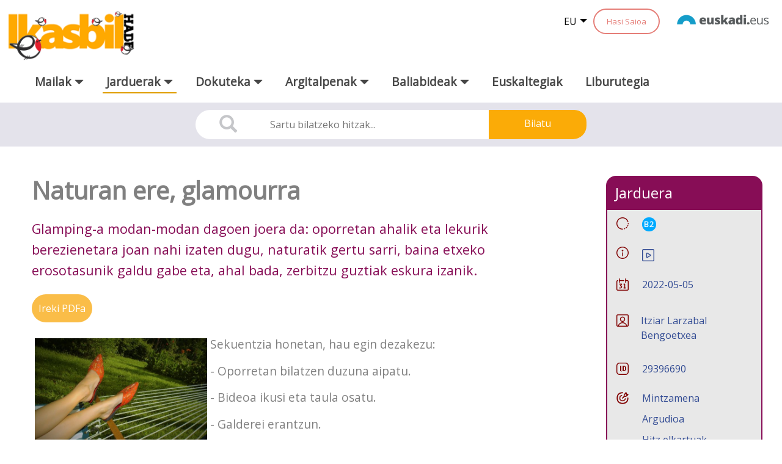

--- FILE ---
content_type: text/html;charset=UTF-8
request_url: https://www.ikasbil.eus/eu/jarduerak-fitxa?articleId=29396690
body_size: 25423
content:
































	
		
			<!DOCTYPE html>




























































<html class="ltr" dir="ltr" lang="eu-ES">

<head>
	<title>Jarduera - ikasbil.eus</title>

	<meta content="initial-scale=1.0, width=device-width" name="viewport" />
































<meta content="text/html; charset=UTF-8" http-equiv="content-type" />












<script type="importmap">{"imports":{"react-dom":"/o/frontend-js-react-web/__liferay__/exports/react-dom.js","@clayui/breadcrumb":"/o/frontend-taglib-clay/__liferay__/exports/@clayui$breadcrumb.js","@clayui/charts":"/o/frontend-taglib-clay/__liferay__/exports/@clayui$charts.js","@clayui/empty-state":"/o/frontend-taglib-clay/__liferay__/exports/@clayui$empty-state.js","react":"/o/frontend-js-react-web/__liferay__/exports/react.js","react-dom-16":"/o/frontend-js-react-web/__liferay__/exports/react-dom-16.js","@clayui/navigation-bar":"/o/frontend-taglib-clay/__liferay__/exports/@clayui$navigation-bar.js","@clayui/icon":"/o/frontend-taglib-clay/__liferay__/exports/@clayui$icon.js","@clayui/table":"/o/frontend-taglib-clay/__liferay__/exports/@clayui$table.js","@clayui/slider":"/o/frontend-taglib-clay/__liferay__/exports/@clayui$slider.js","@clayui/multi-select":"/o/frontend-taglib-clay/__liferay__/exports/@clayui$multi-select.js","@clayui/nav":"/o/frontend-taglib-clay/__liferay__/exports/@clayui$nav.js","@clayui/provider":"/o/frontend-taglib-clay/__liferay__/exports/@clayui$provider.js","@clayui/panel":"/o/frontend-taglib-clay/__liferay__/exports/@clayui$panel.js","@clayui/list":"/o/frontend-taglib-clay/__liferay__/exports/@clayui$list.js","@clayui/date-picker":"/o/frontend-taglib-clay/__liferay__/exports/@clayui$date-picker.js","@clayui/label":"/o/frontend-taglib-clay/__liferay__/exports/@clayui$label.js","@liferay/frontend-js-api/data-set":"/o/frontend-js-dependencies-web/__liferay__/exports/@liferay$js-api$data-set.js","@clayui/core":"/o/frontend-taglib-clay/__liferay__/exports/@clayui$core.js","@clayui/pagination-bar":"/o/frontend-taglib-clay/__liferay__/exports/@clayui$pagination-bar.js","@clayui/layout":"/o/frontend-taglib-clay/__liferay__/exports/@clayui$layout.js","@clayui/multi-step-nav":"/o/frontend-taglib-clay/__liferay__/exports/@clayui$multi-step-nav.js","@liferay/frontend-js-api":"/o/frontend-js-dependencies-web/__liferay__/exports/@liferay$js-api.js","@clayui/toolbar":"/o/frontend-taglib-clay/__liferay__/exports/@clayui$toolbar.js","@clayui/badge":"/o/frontend-taglib-clay/__liferay__/exports/@clayui$badge.js","react-dom-18":"/o/frontend-js-react-web/__liferay__/exports/react-dom-18.js","@clayui/link":"/o/frontend-taglib-clay/__liferay__/exports/@clayui$link.js","@clayui/card":"/o/frontend-taglib-clay/__liferay__/exports/@clayui$card.js","@clayui/tooltip":"/o/frontend-taglib-clay/__liferay__/exports/@clayui$tooltip.js","@clayui/button":"/o/frontend-taglib-clay/__liferay__/exports/@clayui$button.js","@clayui/tabs":"/o/frontend-taglib-clay/__liferay__/exports/@clayui$tabs.js","@clayui/sticker":"/o/frontend-taglib-clay/__liferay__/exports/@clayui$sticker.js","@clayui/form":"/o/frontend-taglib-clay/__liferay__/exports/@clayui$form.js","@clayui/popover":"/o/frontend-taglib-clay/__liferay__/exports/@clayui$popover.js","@clayui/shared":"/o/frontend-taglib-clay/__liferay__/exports/@clayui$shared.js","@clayui/localized-input":"/o/frontend-taglib-clay/__liferay__/exports/@clayui$localized-input.js","@clayui/modal":"/o/frontend-taglib-clay/__liferay__/exports/@clayui$modal.js","@clayui/color-picker":"/o/frontend-taglib-clay/__liferay__/exports/@clayui$color-picker.js","@clayui/pagination":"/o/frontend-taglib-clay/__liferay__/exports/@clayui$pagination.js","@clayui/autocomplete":"/o/frontend-taglib-clay/__liferay__/exports/@clayui$autocomplete.js","@clayui/management-toolbar":"/o/frontend-taglib-clay/__liferay__/exports/@clayui$management-toolbar.js","@clayui/time-picker":"/o/frontend-taglib-clay/__liferay__/exports/@clayui$time-picker.js","@clayui/upper-toolbar":"/o/frontend-taglib-clay/__liferay__/exports/@clayui$upper-toolbar.js","@clayui/loading-indicator":"/o/frontend-taglib-clay/__liferay__/exports/@clayui$loading-indicator.js","@clayui/drop-down":"/o/frontend-taglib-clay/__liferay__/exports/@clayui$drop-down.js","@clayui/data-provider":"/o/frontend-taglib-clay/__liferay__/exports/@clayui$data-provider.js","@liferay/language/":"/o/js/language/","@clayui/css":"/o/frontend-taglib-clay/__liferay__/exports/@clayui$css.js","@clayui/alert":"/o/frontend-taglib-clay/__liferay__/exports/@clayui$alert.js","@clayui/progress-bar":"/o/frontend-taglib-clay/__liferay__/exports/@clayui$progress-bar.js","react-16":"/o/frontend-js-react-web/__liferay__/exports/react-16.js","react-18":"/o/frontend-js-react-web/__liferay__/exports/react-18.js"},"scopes":{}}</script><script data-senna-track="temporary">var Liferay = window.Liferay || {};Liferay.Icons = Liferay.Icons || {};Liferay.Icons.controlPanelSpritemap = 'https://www.ikasbil.eus/o/admin-theme/images/clay/icons.svg'; Liferay.Icons.spritemap = 'https://www.ikasbil.eus/o/x61tThemeIkasbilWAR-theme/images/clay/icons.svg';</script>
<script data-senna-track="permanent" src="/combo?browserId=chrome&minifierType=js&languageId=eu_ES&t=1768874087192&/o/frontend-js-jquery-web/jquery/jquery.min.js&/o/frontend-js-jquery-web/jquery/init.js&/o/frontend-js-jquery-web/jquery/ajax.js&/o/frontend-js-jquery-web/jquery/bootstrap.bundle.min.js&/o/frontend-js-jquery-web/jquery/collapsible_search.js&/o/frontend-js-jquery-web/jquery/fm.js&/o/frontend-js-jquery-web/jquery/form.js&/o/frontend-js-jquery-web/jquery/popper.min.js&/o/frontend-js-jquery-web/jquery/side_navigation.js" type="text/javascript"></script>
<script data-senna-track="permanent" type="text/javascript">window.Liferay = window.Liferay || {}; window.Liferay.CSP = {nonce: ''};</script>
<link data-senna-track="temporary" href="https://www.ikasbil.eus/eu/jarduerak-fitxa" rel="canonical" />
<link data-senna-track="temporary" href="https://www.ikasbil.eus/es/jarduerak-fitxa" hreflang="es-ES" rel="alternate" />
<link data-senna-track="temporary" href="https://www.ikasbil.eus/eu/jarduerak-fitxa" hreflang="eu-ES" rel="alternate" />
<link data-senna-track="temporary" href="https://www.ikasbil.eus/fr/jarduerak-fitxa" hreflang="fr-FR" rel="alternate" />
<link data-senna-track="temporary" href="https://www.ikasbil.eus/en/jarduerak-fitxa" hreflang="en-US" rel="alternate" />
<link data-senna-track="temporary" href="https://www.ikasbil.eus/eu/jarduerak-fitxa" hreflang="x-default" rel="alternate" />

<meta property="og:locale" content="eu_ES">
<meta property="og:locale:alternate" content="eu_ES">
<meta property="og:locale:alternate" content="es_ES">
<meta property="og:locale:alternate" content="en_US">
<meta property="og:locale:alternate" content="fr_FR">
<meta property="og:site_name" content="ikasbil.eus">
<meta property="og:title" content="Jarduera - ikasbil.eus">
<meta property="og:type" content="website">
<meta property="og:url" content="https://www.ikasbil.eus/eu/jarduerak-fitxa">


<link href="https://www.ikasbil.eus/o/x61tThemeIkasbilWAR-theme/images/favicon.ico" rel="apple-touch-icon" />
<link href="https://www.ikasbil.eus/o/x61tThemeIkasbilWAR-theme/images/favicon.ico" rel="icon" />



<link class="lfr-css-file" data-senna-track="temporary" href="https://www.ikasbil.eus/o/x61tThemeIkasbilWAR-theme/css/clay.css?browserId=chrome&amp;themeId=x61tThemeIkasbilWAR_WAR_x61tThemeIkasbilWARtheme&amp;minifierType=css&amp;languageId=eu_ES&amp;t=1765447964000" id="liferayAUICSS" rel="stylesheet" type="text/css" />









	<link href="/combo?browserId=chrome&amp;minifierType=css&amp;themeId=x61tThemeIkasbilWAR_WAR_x61tThemeIkasbilWARtheme&amp;languageId=eu_ES&amp;com_liferay_journal_content_web_portlet_JournalContentPortlet_INSTANCE_4H9KPUHXOh0G:%2Fo%2Fjournal-content-web%2Fcss%2Fmain.css&amp;com_liferay_portal_search_web_search_bar_portlet_SearchBarPortlet_INSTANCE_templateSearch:%2Fo%2Fportal-search-web%2Fcss%2Fmain.css&amp;com_liferay_product_navigation_product_menu_web_portlet_ProductMenuPortlet:%2Fo%2Fproduct-navigation-product-menu-web%2Fcss%2Fmain.css&amp;com_liferay_product_navigation_user_personal_bar_web_portlet_ProductNavigationUserPersonalBarPortlet:%2Fo%2Fproduct-navigation-user-personal-bar-web%2Fcss%2Fmain.css&amp;com_liferay_site_navigation_menu_web_portlet_SiteNavigationMenuPortlet:%2Fo%2Fsite-navigation-menu-web%2Fcss%2Fmain.css&amp;t=1765447964000" rel="stylesheet" type="text/css"
 data-senna-track="temporary" id="74b7fbe5" />








<script type="text/javascript" data-senna-track="temporary">
	// <![CDATA[
		var Liferay = Liferay || {};

		Liferay.Browser = {
			acceptsGzip: function () {
				return true;
			},

			

			getMajorVersion: function () {
				return 131.0;
			},

			getRevision: function () {
				return '537.36';
			},
			getVersion: function () {
				return '131.0';
			},

			

			isAir: function () {
				return false;
			},
			isChrome: function () {
				return true;
			},
			isEdge: function () {
				return false;
			},
			isFirefox: function () {
				return false;
			},
			isGecko: function () {
				return true;
			},
			isIe: function () {
				return false;
			},
			isIphone: function () {
				return false;
			},
			isLinux: function () {
				return false;
			},
			isMac: function () {
				return true;
			},
			isMobile: function () {
				return false;
			},
			isMozilla: function () {
				return false;
			},
			isOpera: function () {
				return false;
			},
			isRtf: function () {
				return true;
			},
			isSafari: function () {
				return true;
			},
			isSun: function () {
				return false;
			},
			isWebKit: function () {
				return true;
			},
			isWindows: function () {
				return false;
			}
		};

		Liferay.Data = Liferay.Data || {};

		Liferay.Data.ICONS_INLINE_SVG = true;

		Liferay.Data.NAV_SELECTOR = '#navigation';

		Liferay.Data.NAV_SELECTOR_MOBILE = '#navigationCollapse';

		Liferay.Data.isCustomizationView = function () {
			return false;
		};

		Liferay.Data.notices = [
			
		];

		(function () {
			var available = {};

			var direction = {};

			

				available['eu_ES'] = 'euskara\x20\x28Espainia\x29';
				direction['eu_ES'] = 'ltr';

			

				available['es_ES'] = 'espainiera\x20\x28Espainia\x29';
				direction['es_ES'] = 'ltr';

			

				available['en_US'] = 'ingelesa\x20\x28Ameriketako\x20Estatu\x20Batuak\x29';
				direction['en_US'] = 'ltr';

			

				available['fr_FR'] = 'frantsesa\x20\x28Frantzia\x29';
				direction['fr_FR'] = 'ltr';

			

			let _cache = {};

			if (Liferay && Liferay.Language && Liferay.Language._cache) {
				_cache = Liferay.Language._cache;
			}

			Liferay.Language = {
				_cache,
				available,
				direction,
				get: function(key) {
					let value = Liferay.Language._cache[key];

					if (value === undefined) {
						value = key;
					}

					return value;
				}
			};
		})();

		var featureFlags = {"LPD-10964":false,"LPD-37927":false,"LPD-10889":false,"LPS-193884":false,"LPD-30371":false,"LPD-36719":true,"LPD-11131":true,"LPS-178642":false,"LPS-193005":false,"LPD-31789":false,"LPD-10562":false,"LPD-11212":false,"COMMERCE-8087":false,"LPD-39304":true,"LPD-13311":true,"LRAC-10757":false,"LPD-35941":false,"LPS-180090":false,"LPS-178052":false,"LPD-21414":false,"LPS-185892":false,"LPS-186620":false,"LPD-40533":true,"LPD-40534":true,"LPS-184404":false,"LPD-40530":true,"LPD-20640":false,"LPS-198183":false,"LPD-38869":false,"LPD-35678":false,"LPD-6378":false,"LPS-153714":false,"LPD-11848":false,"LPS-170670":false,"LPD-7822":false,"LPS-169981":false,"LPD-21926":false,"LPS-177027":false,"LPD-37531":false,"LPD-11003":false,"LPD-36446":false,"LPD-39437":false,"LPS-135430":false,"LPD-20556":false,"LPS-134060":false,"LPS-164563":false,"LPD-32050":false,"LPS-122920":false,"LPS-199086":false,"LPD-35128":false,"LPD-10588":false,"LPD-13778":true,"LPD-11313":false,"LPD-6368":false,"LPD-34594":false,"LPS-202104":false,"LPD-19955":false,"LPD-35443":false,"LPD-39967":false,"LPD-11235":false,"LPD-11232":false,"LPS-196935":true,"LPD-43542":false,"LPS-176691":false,"LPS-197909":false,"LPD-29516":false,"COMMERCE-8949":false,"LPD-11228":false,"LPS-153813":false,"LPD-17809":false,"COMMERCE-13024":false,"LPS-165482":false,"LPS-193551":false,"LPS-197477":false,"LPS-174816":false,"LPS-186360":false,"LPD-30204":false,"LPD-32867":false,"LPS-153332":false,"LPD-35013":true,"LPS-179669":false,"LPS-174417":false,"LPD-44091":true,"LPD-31212":false,"LPD-18221":false,"LPS-155284":false,"LRAC-15017":false,"LPD-19870":false,"LPS-200108":false,"LPD-20131":false,"LPS-159643":false,"LPS-129412":false,"LPS-169837":false,"LPD-20379":false};

		Liferay.FeatureFlags = Object.keys(featureFlags).reduce(
			(acc, key) => ({
				...acc, [key]: featureFlags[key] === 'true' || featureFlags[key] === true
			}), {}
		);

		Liferay.PortletKeys = {
			DOCUMENT_LIBRARY: 'com_liferay_document_library_web_portlet_DLPortlet',
			DYNAMIC_DATA_MAPPING: 'com_liferay_dynamic_data_mapping_web_portlet_DDMPortlet',
			ITEM_SELECTOR: 'com_liferay_item_selector_web_portlet_ItemSelectorPortlet'
		};

		Liferay.PropsValues = {
			JAVASCRIPT_SINGLE_PAGE_APPLICATION_TIMEOUT: 0,
			UPLOAD_SERVLET_REQUEST_IMPL_MAX_SIZE: 104857600
		};

		Liferay.ThemeDisplay = {

			

			
				getLayoutId: function () {
					return '350';
				},

				

				getLayoutRelativeControlPanelURL: function () {
					return '/eu/group/guest/~/control_panel/manage';
				},

				getLayoutRelativeURL: function () {
					return '/eu/jarduerak-fitxa';
				},
				getLayoutURL: function () {
					return 'https://www.ikasbil.eus/eu/jarduerak-fitxa';
				},
				getParentLayoutId: function () {
					return '2';
				},
				isControlPanel: function () {
					return false;
				},
				isPrivateLayout: function () {
					return 'false';
				},
				isVirtualLayout: function () {
					return false;
				},
			

			getBCP47LanguageId: function () {
				return 'eu-ES';
			},
			getCanonicalURL: function () {

				

				return 'https\x3a\x2f\x2fwww\x2eikasbil\x2eeus\x2feu\x2fjarduerak-fitxa';
			},
			getCDNBaseURL: function () {
				return 'https://www.ikasbil.eus';
			},
			getCDNDynamicResourcesHost: function () {
				return '';
			},
			getCDNHost: function () {
				return '';
			},
			getCompanyGroupId: function () {
				return '20940';
			},
			getCompanyId: function () {
				return '20902';
			},
			getDefaultLanguageId: function () {
				return 'eu_ES';
			},
			getDoAsUserIdEncoded: function () {
				return '';
			},
			getLanguageId: function () {
				return 'eu_ES';
			},
			getParentGroupId: function () {
				return '20928';
			},
			getPathContext: function () {
				return '';
			},
			getPathImage: function () {
				return '/image';
			},
			getPathJavaScript: function () {
				return '/o/frontend-js-web';
			},
			getPathMain: function () {
				return '/eu/c';
			},
			getPathThemeImages: function () {
				return 'https://www.ikasbil.eus/o/x61tThemeIkasbilWAR-theme/images';
			},
			getPathThemeRoot: function () {
				return '/o/x61tThemeIkasbilWAR-theme';
			},
			getPlid: function () {
				return '20621830';
			},
			getPortalURL: function () {
				return 'https://www.ikasbil.eus';
			},
			getRealUserId: function () {
				return '20905';
			},
			getRemoteAddr: function () {
				return '10.200.251.141';
			},
			getRemoteHost: function () {
				return '10.200.251.141';
			},
			getScopeGroupId: function () {
				return '20928';
			},
			getScopeGroupIdOrLiveGroupId: function () {
				return '20928';
			},
			getSessionId: function () {
				return '';
			},
			getSiteAdminURL: function () {
				return 'https://www.ikasbil.eus/group/guest/~/control_panel/manage?p_p_lifecycle=0&p_p_state=maximized&p_p_mode=view';
			},
			getSiteGroupId: function () {
				return '20928';
			},
			getTimeZone: function() {
				return 'Europe/Lisbon';
			},
			getURLControlPanel: function() {
				return '/eu/group/control_panel?refererPlid=20621830';
			},
			getURLHome: function () {
				return 'https\x3a\x2f\x2fwww\x2eikasbil\x2eeus\x2fhome';
			},
			getUserEmailAddress: function () {
				return '';
			},
			getUserId: function () {
				return '20905';
			},
			getUserName: function () {
				return '';
			},
			isAddSessionIdToURL: function () {
				return false;
			},
			isImpersonated: function () {
				return false;
			},
			isSignedIn: function () {
				return false;
			},

			isStagedPortlet: function () {
				
					
						return false;
					
				
			},

			isStateExclusive: function () {
				return false;
			},
			isStateMaximized: function () {
				return false;
			},
			isStatePopUp: function () {
				return false;
			}
		};

		var themeDisplay = Liferay.ThemeDisplay;

		Liferay.AUI = {

			

			getCombine: function () {
				return true;
			},
			getComboPath: function () {
				return '/combo/?browserId=chrome&minifierType=&languageId=eu_ES&t=1765451517647&';
			},
			getDateFormat: function () {
				return '%Y/%m/%d';
			},
			getEditorCKEditorPath: function () {
				return '/o/frontend-editor-ckeditor-web';
			},
			getFilter: function () {
				var filter = 'raw';

				
					
						filter = 'min';
					
					

				return filter;
			},
			getFilterConfig: function () {
				var instance = this;

				var filterConfig = null;

				if (!instance.getCombine()) {
					filterConfig = {
						replaceStr: '.js' + instance.getStaticResourceURLParams(),
						searchExp: '\\.js$'
					};
				}

				return filterConfig;
			},
			getJavaScriptRootPath: function () {
				return '/o/frontend-js-web';
			},
			getPortletRootPath: function () {
				return '/html/portlet';
			},
			getStaticResourceURLParams: function () {
				return '?browserId=chrome&minifierType=&languageId=eu_ES&t=1765451517647';
			}
		};

		Liferay.authToken = 'S668vMiw';

		

		Liferay.currentURL = '\x2feu\x2fjarduerak-fitxa\x3farticleId\x3d29396690';
		Liferay.currentURLEncoded = '\x252Feu\x252Fjarduerak-fitxa\x253FarticleId\x253D29396690';
	// ]]>
</script>

<script data-senna-track="temporary" type="text/javascript">window.__CONFIG__= {basePath: '',combine: true, defaultURLParams: null, explainResolutions: false, exposeGlobal: false, logLevel: 'warn', moduleType: 'module', namespace:'Liferay', nonce: '', reportMismatchedAnonymousModules: 'warn', resolvePath: '/o/js_resolve_modules', url: '/combo/?browserId=chrome&minifierType=js&languageId=eu_ES&t=1765451517647&', waitTimeout: 60000};</script><script data-senna-track="permanent" src="/o/frontend-js-loader-modules-extender/loader.js?&mac=9WaMmhziBCkScHZwrrVcOR7VZF4=&browserId=chrome&languageId=eu_ES&minifierType=js" type="text/javascript"></script><script data-senna-track="permanent" src="/combo?browserId=chrome&minifierType=js&languageId=eu_ES&t=1765451517647&/o/frontend-js-aui-web/aui/aui/aui-min.js&/o/frontend-js-aui-web/liferay/modules.js&/o/frontend-js-aui-web/liferay/aui_sandbox.js&/o/frontend-js-aui-web/aui/attribute-base/attribute-base-min.js&/o/frontend-js-aui-web/aui/attribute-complex/attribute-complex-min.js&/o/frontend-js-aui-web/aui/attribute-core/attribute-core-min.js&/o/frontend-js-aui-web/aui/attribute-observable/attribute-observable-min.js&/o/frontend-js-aui-web/aui/attribute-extras/attribute-extras-min.js&/o/frontend-js-aui-web/aui/event-custom-base/event-custom-base-min.js&/o/frontend-js-aui-web/aui/event-custom-complex/event-custom-complex-min.js&/o/frontend-js-aui-web/aui/oop/oop-min.js&/o/frontend-js-aui-web/aui/aui-base-lang/aui-base-lang-min.js&/o/frontend-js-aui-web/liferay/dependency.js&/o/frontend-js-aui-web/liferay/util.js&/o/frontend-js-web/liferay/dom_task_runner.js&/o/frontend-js-web/liferay/events.js&/o/frontend-js-web/liferay/lazy_load.js&/o/frontend-js-web/liferay/liferay.js&/o/frontend-js-web/liferay/global.bundle.js&/o/frontend-js-web/liferay/portlet.js&/o/frontend-js-web/liferay/workflow.js&/o/oauth2-provider-web/js/liferay.js" type="text/javascript"></script>
<script data-senna-track="temporary" type="text/javascript">window.Liferay = Liferay || {}; window.Liferay.OAuth2 = {getAuthorizeURL: function() {return 'https://www.ikasbil.eus/o/oauth2/authorize';}, getBuiltInRedirectURL: function() {return 'https://www.ikasbil.eus/o/oauth2/redirect';}, getIntrospectURL: function() { return 'https://www.ikasbil.eus/o/oauth2/introspect';}, getTokenURL: function() {return 'https://www.ikasbil.eus/o/oauth2/token';}, getUserAgentApplication: function(externalReferenceCode) {return Liferay.OAuth2._userAgentApplications[externalReferenceCode];}, _userAgentApplications: {}}</script><script data-senna-track="temporary" type="text/javascript">try {var MODULE_MAIN='@liferay/frontend-js-react-web@5.0.54/index';var MODULE_PATH='/o/frontend-js-react-web';/**
 * SPDX-FileCopyrightText: (c) 2000 Liferay, Inc. https://liferay.com
 * SPDX-License-Identifier: LGPL-2.1-or-later OR LicenseRef-Liferay-DXP-EULA-2.0.0-2023-06
 */

(function () {
	AUI().applyConfig({
		groups: {
			react: {

				// eslint-disable-next-line
				mainModule: MODULE_MAIN,
			},
		},
	});
})();
} catch(error) {console.error(error);}try {var MODULE_MAIN='@liferay/frontend-js-state-web@1.0.30/index';var MODULE_PATH='/o/frontend-js-state-web';/**
 * SPDX-FileCopyrightText: (c) 2000 Liferay, Inc. https://liferay.com
 * SPDX-License-Identifier: LGPL-2.1-or-later OR LicenseRef-Liferay-DXP-EULA-2.0.0-2023-06
 */

(function () {
	AUI().applyConfig({
		groups: {
			state: {

				// eslint-disable-next-line
				mainModule: MODULE_MAIN,
			},
		},
	});
})();
} catch(error) {console.error(error);}try {var MODULE_MAIN='exportimport-web@5.0.100/index';var MODULE_PATH='/o/exportimport-web';/**
 * SPDX-FileCopyrightText: (c) 2000 Liferay, Inc. https://liferay.com
 * SPDX-License-Identifier: LGPL-2.1-or-later OR LicenseRef-Liferay-DXP-EULA-2.0.0-2023-06
 */

(function () {
	AUI().applyConfig({
		groups: {
			exportimportweb: {
				base: MODULE_PATH + '/js/legacy/',
				combine: Liferay.AUI.getCombine(),
				filter: Liferay.AUI.getFilterConfig(),
				modules: {
					'liferay-export-import-export-import': {
						path: 'main.js',
						requires: [
							'aui-datatype',
							'aui-dialog-iframe-deprecated',
							'aui-modal',
							'aui-parse-content',
							'aui-toggler',
							'liferay-portlet-base',
							'liferay-util-window',
						],
					},
				},
				root: MODULE_PATH + '/js/legacy/',
			},
		},
	});
})();
} catch(error) {console.error(error);}try {var MODULE_MAIN='@liferay/document-library-web@6.0.198/index';var MODULE_PATH='/o/document-library-web';/**
 * SPDX-FileCopyrightText: (c) 2000 Liferay, Inc. https://liferay.com
 * SPDX-License-Identifier: LGPL-2.1-or-later OR LicenseRef-Liferay-DXP-EULA-2.0.0-2023-06
 */

(function () {
	AUI().applyConfig({
		groups: {
			dl: {
				base: MODULE_PATH + '/js/legacy/',
				combine: Liferay.AUI.getCombine(),
				filter: Liferay.AUI.getFilterConfig(),
				modules: {
					'document-library-upload-component': {
						path: 'DocumentLibraryUpload.js',
						requires: [
							'aui-component',
							'aui-data-set-deprecated',
							'aui-overlay-manager-deprecated',
							'aui-overlay-mask-deprecated',
							'aui-parse-content',
							'aui-progressbar',
							'aui-template-deprecated',
							'liferay-search-container',
							'querystring-parse-simple',
							'uploader',
						],
					},
				},
				root: MODULE_PATH + '/js/legacy/',
			},
		},
	});
})();
} catch(error) {console.error(error);}try {var MODULE_MAIN='staging-processes-web@5.0.65/index';var MODULE_PATH='/o/staging-processes-web';/**
 * SPDX-FileCopyrightText: (c) 2000 Liferay, Inc. https://liferay.com
 * SPDX-License-Identifier: LGPL-2.1-or-later OR LicenseRef-Liferay-DXP-EULA-2.0.0-2023-06
 */

(function () {
	AUI().applyConfig({
		groups: {
			stagingprocessesweb: {
				base: MODULE_PATH + '/js/legacy/',
				combine: Liferay.AUI.getCombine(),
				filter: Liferay.AUI.getFilterConfig(),
				modules: {
					'liferay-staging-processes-export-import': {
						path: 'main.js',
						requires: [
							'aui-datatype',
							'aui-dialog-iframe-deprecated',
							'aui-modal',
							'aui-parse-content',
							'aui-toggler',
							'liferay-portlet-base',
							'liferay-util-window',
						],
					},
				},
				root: MODULE_PATH + '/js/legacy/',
			},
		},
	});
})();
} catch(error) {console.error(error);}try {var MODULE_MAIN='contacts-web@5.0.65/index';var MODULE_PATH='/o/contacts-web';/**
 * SPDX-FileCopyrightText: (c) 2000 Liferay, Inc. https://liferay.com
 * SPDX-License-Identifier: LGPL-2.1-or-later OR LicenseRef-Liferay-DXP-EULA-2.0.0-2023-06
 */

(function () {
	AUI().applyConfig({
		groups: {
			contactscenter: {
				base: MODULE_PATH + '/js/legacy/',
				combine: Liferay.AUI.getCombine(),
				filter: Liferay.AUI.getFilterConfig(),
				modules: {
					'liferay-contacts-center': {
						path: 'main.js',
						requires: [
							'aui-io-plugin-deprecated',
							'aui-toolbar',
							'autocomplete-base',
							'datasource-io',
							'json-parse',
							'liferay-portlet-base',
							'liferay-util-window',
						],
					},
				},
				root: MODULE_PATH + '/js/legacy/',
			},
		},
	});
})();
} catch(error) {console.error(error);}try {var MODULE_MAIN='portal-workflow-kaleo-designer-web@5.0.146/index';var MODULE_PATH='/o/portal-workflow-kaleo-designer-web';/**
 * SPDX-FileCopyrightText: (c) 2000 Liferay, Inc. https://liferay.com
 * SPDX-License-Identifier: LGPL-2.1-or-later OR LicenseRef-Liferay-DXP-EULA-2.0.0-2023-06
 */

(function () {
	AUI().applyConfig({
		groups: {
			'kaleo-designer': {
				base: MODULE_PATH + '/designer/js/legacy/',
				combine: Liferay.AUI.getCombine(),
				filter: Liferay.AUI.getFilterConfig(),
				modules: {
					'liferay-kaleo-designer-autocomplete-util': {
						path: 'autocomplete_util.js',
						requires: ['autocomplete', 'autocomplete-highlighters'],
					},
					'liferay-kaleo-designer-definition-diagram-controller': {
						path: 'definition_diagram_controller.js',
						requires: [
							'liferay-kaleo-designer-field-normalizer',
							'liferay-kaleo-designer-utils',
						],
					},
					'liferay-kaleo-designer-dialogs': {
						path: 'dialogs.js',
						requires: ['liferay-util-window'],
					},
					'liferay-kaleo-designer-editors': {
						path: 'editors.js',
						requires: [
							'aui-ace-editor',
							'aui-ace-editor-mode-xml',
							'aui-base',
							'aui-datatype',
							'aui-node',
							'liferay-kaleo-designer-autocomplete-util',
							'liferay-kaleo-designer-utils',
						],
					},
					'liferay-kaleo-designer-field-normalizer': {
						path: 'field_normalizer.js',
						requires: ['liferay-kaleo-designer-remote-services'],
					},
					'liferay-kaleo-designer-nodes': {
						path: 'nodes.js',
						requires: [
							'aui-datatable',
							'aui-datatype',
							'aui-diagram-builder',
							'liferay-kaleo-designer-editors',
							'liferay-kaleo-designer-utils',
						],
					},
					'liferay-kaleo-designer-remote-services': {
						path: 'remote_services.js',
						requires: ['aui-io'],
					},
					'liferay-kaleo-designer-templates': {
						path: 'templates.js',
						requires: ['aui-tpl-snippets-deprecated'],
					},
					'liferay-kaleo-designer-utils': {
						path: 'utils.js',
						requires: [],
					},
					'liferay-kaleo-designer-xml-definition': {
						path: 'xml_definition.js',
						requires: [
							'aui-base',
							'aui-component',
							'dataschema-xml',
							'datatype-xml',
						],
					},
					'liferay-kaleo-designer-xml-definition-serializer': {
						path: 'xml_definition_serializer.js',
						requires: ['escape', 'liferay-kaleo-designer-xml-util'],
					},
					'liferay-kaleo-designer-xml-util': {
						path: 'xml_util.js',
						requires: ['aui-base'],
					},
					'liferay-portlet-kaleo-designer': {
						path: 'main.js',
						requires: [
							'aui-ace-editor',
							'aui-ace-editor-mode-xml',
							'aui-tpl-snippets-deprecated',
							'dataschema-xml',
							'datasource',
							'datatype-xml',
							'event-valuechange',
							'io-form',
							'liferay-kaleo-designer-autocomplete-util',
							'liferay-kaleo-designer-editors',
							'liferay-kaleo-designer-nodes',
							'liferay-kaleo-designer-remote-services',
							'liferay-kaleo-designer-utils',
							'liferay-kaleo-designer-xml-util',
							'liferay-util-window',
						],
					},
				},
				root: MODULE_PATH + '/designer/js/legacy/',
			},
		},
	});
})();
} catch(error) {console.error(error);}try {var MODULE_MAIN='frontend-js-components-web@2.0.80/index';var MODULE_PATH='/o/frontend-js-components-web';/**
 * SPDX-FileCopyrightText: (c) 2000 Liferay, Inc. https://liferay.com
 * SPDX-License-Identifier: LGPL-2.1-or-later OR LicenseRef-Liferay-DXP-EULA-2.0.0-2023-06
 */

(function () {
	AUI().applyConfig({
		groups: {
			components: {

				// eslint-disable-next-line
				mainModule: MODULE_MAIN,
			},
		},
	});
})();
} catch(error) {console.error(error);}try {var MODULE_MAIN='portal-search-web@6.0.148/index';var MODULE_PATH='/o/portal-search-web';/**
 * SPDX-FileCopyrightText: (c) 2000 Liferay, Inc. https://liferay.com
 * SPDX-License-Identifier: LGPL-2.1-or-later OR LicenseRef-Liferay-DXP-EULA-2.0.0-2023-06
 */

(function () {
	AUI().applyConfig({
		groups: {
			search: {
				base: MODULE_PATH + '/js/',
				combine: Liferay.AUI.getCombine(),
				filter: Liferay.AUI.getFilterConfig(),
				modules: {
					'liferay-search-custom-range-facet': {
						path: 'custom_range_facet.js',
						requires: ['aui-form-validator'],
					},
				},
				root: MODULE_PATH + '/js/',
			},
		},
	});
})();
} catch(error) {console.error(error);}try {var MODULE_MAIN='frontend-editor-alloyeditor-web@5.0.56/index';var MODULE_PATH='/o/frontend-editor-alloyeditor-web';/**
 * SPDX-FileCopyrightText: (c) 2000 Liferay, Inc. https://liferay.com
 * SPDX-License-Identifier: LGPL-2.1-or-later OR LicenseRef-Liferay-DXP-EULA-2.0.0-2023-06
 */

(function () {
	AUI().applyConfig({
		groups: {
			alloyeditor: {
				base: MODULE_PATH + '/js/legacy/',
				combine: Liferay.AUI.getCombine(),
				filter: Liferay.AUI.getFilterConfig(),
				modules: {
					'liferay-alloy-editor': {
						path: 'alloyeditor.js',
						requires: [
							'aui-component',
							'liferay-portlet-base',
							'timers',
						],
					},
					'liferay-alloy-editor-source': {
						path: 'alloyeditor_source.js',
						requires: [
							'aui-debounce',
							'liferay-fullscreen-source-editor',
							'liferay-source-editor',
							'plugin',
						],
					},
				},
				root: MODULE_PATH + '/js/legacy/',
			},
		},
	});
})();
} catch(error) {console.error(error);}try {var MODULE_MAIN='dynamic-data-mapping-web@5.0.115/index';var MODULE_PATH='/o/dynamic-data-mapping-web';/**
 * SPDX-FileCopyrightText: (c) 2000 Liferay, Inc. https://liferay.com
 * SPDX-License-Identifier: LGPL-2.1-or-later OR LicenseRef-Liferay-DXP-EULA-2.0.0-2023-06
 */

(function () {
	const LiferayAUI = Liferay.AUI;

	AUI().applyConfig({
		groups: {
			ddm: {
				base: MODULE_PATH + '/js/legacy/',
				combine: Liferay.AUI.getCombine(),
				filter: LiferayAUI.getFilterConfig(),
				modules: {
					'liferay-ddm-form': {
						path: 'ddm_form.js',
						requires: [
							'aui-base',
							'aui-datatable',
							'aui-datatype',
							'aui-image-viewer',
							'aui-parse-content',
							'aui-set',
							'aui-sortable-list',
							'json',
							'liferay-form',
							'liferay-map-base',
							'liferay-translation-manager',
							'liferay-util-window',
						],
					},
					'liferay-portlet-dynamic-data-mapping': {
						condition: {
							trigger: 'liferay-document-library',
						},
						path: 'main.js',
						requires: [
							'arraysort',
							'aui-form-builder-deprecated',
							'aui-form-validator',
							'aui-map',
							'aui-text-unicode',
							'json',
							'liferay-menu',
							'liferay-translation-manager',
							'liferay-util-window',
							'text',
						],
					},
					'liferay-portlet-dynamic-data-mapping-custom-fields': {
						condition: {
							trigger: 'liferay-document-library',
						},
						path: 'custom_fields.js',
						requires: ['liferay-portlet-dynamic-data-mapping'],
					},
				},
				root: MODULE_PATH + '/js/legacy/',
			},
		},
	});
})();
} catch(error) {console.error(error);}try {var MODULE_MAIN='calendar-web@5.0.105/index';var MODULE_PATH='/o/calendar-web';/**
 * SPDX-FileCopyrightText: (c) 2000 Liferay, Inc. https://liferay.com
 * SPDX-License-Identifier: LGPL-2.1-or-later OR LicenseRef-Liferay-DXP-EULA-2.0.0-2023-06
 */

(function () {
	AUI().applyConfig({
		groups: {
			calendar: {
				base: MODULE_PATH + '/js/legacy/',
				combine: Liferay.AUI.getCombine(),
				filter: Liferay.AUI.getFilterConfig(),
				modules: {
					'liferay-calendar-a11y': {
						path: 'calendar_a11y.js',
						requires: ['calendar'],
					},
					'liferay-calendar-container': {
						path: 'calendar_container.js',
						requires: [
							'aui-alert',
							'aui-base',
							'aui-component',
							'liferay-portlet-base',
						],
					},
					'liferay-calendar-date-picker-sanitizer': {
						path: 'date_picker_sanitizer.js',
						requires: ['aui-base'],
					},
					'liferay-calendar-interval-selector': {
						path: 'interval_selector.js',
						requires: ['aui-base', 'liferay-portlet-base'],
					},
					'liferay-calendar-interval-selector-scheduler-event-link': {
						path: 'interval_selector_scheduler_event_link.js',
						requires: ['aui-base', 'liferay-portlet-base'],
					},
					'liferay-calendar-list': {
						path: 'calendar_list.js',
						requires: [
							'aui-template-deprecated',
							'liferay-scheduler',
						],
					},
					'liferay-calendar-message-util': {
						path: 'message_util.js',
						requires: ['liferay-util-window'],
					},
					'liferay-calendar-recurrence-converter': {
						path: 'recurrence_converter.js',
						requires: [],
					},
					'liferay-calendar-recurrence-dialog': {
						path: 'recurrence.js',
						requires: [
							'aui-base',
							'liferay-calendar-recurrence-util',
						],
					},
					'liferay-calendar-recurrence-util': {
						path: 'recurrence_util.js',
						requires: ['aui-base', 'liferay-util-window'],
					},
					'liferay-calendar-reminders': {
						path: 'calendar_reminders.js',
						requires: ['aui-base'],
					},
					'liferay-calendar-remote-services': {
						path: 'remote_services.js',
						requires: [
							'aui-base',
							'aui-component',
							'liferay-calendar-util',
							'liferay-portlet-base',
						],
					},
					'liferay-calendar-session-listener': {
						path: 'session_listener.js',
						requires: ['aui-base', 'liferay-scheduler'],
					},
					'liferay-calendar-simple-color-picker': {
						path: 'simple_color_picker.js',
						requires: ['aui-base', 'aui-template-deprecated'],
					},
					'liferay-calendar-simple-menu': {
						path: 'simple_menu.js',
						requires: [
							'aui-base',
							'aui-template-deprecated',
							'event-outside',
							'event-touch',
							'widget-modality',
							'widget-position',
							'widget-position-align',
							'widget-position-constrain',
							'widget-stack',
							'widget-stdmod',
						],
					},
					'liferay-calendar-util': {
						path: 'calendar_util.js',
						requires: [
							'aui-datatype',
							'aui-io',
							'aui-scheduler',
							'aui-toolbar',
							'autocomplete',
							'autocomplete-highlighters',
						],
					},
					'liferay-scheduler': {
						path: 'scheduler.js',
						requires: [
							'async-queue',
							'aui-datatype',
							'aui-scheduler',
							'dd-plugin',
							'liferay-calendar-a11y',
							'liferay-calendar-message-util',
							'liferay-calendar-recurrence-converter',
							'liferay-calendar-recurrence-util',
							'liferay-calendar-util',
							'liferay-scheduler-event-recorder',
							'liferay-scheduler-models',
							'promise',
							'resize-plugin',
						],
					},
					'liferay-scheduler-event-recorder': {
						path: 'scheduler_event_recorder.js',
						requires: [
							'dd-plugin',
							'liferay-calendar-util',
							'resize-plugin',
						],
					},
					'liferay-scheduler-models': {
						path: 'scheduler_models.js',
						requires: [
							'aui-datatype',
							'dd-plugin',
							'liferay-calendar-util',
						],
					},
				},
				root: MODULE_PATH + '/js/legacy/',
			},
		},
	});
})();
} catch(error) {console.error(error);}</script>




<script type="text/javascript" data-senna-track="temporary">
	// <![CDATA[
		
			
				
		

		
	// ]]>
</script>





	
		

			

			
				<script id="googleAnalyticsScript" type="text/javascript" data-senna-track="permanent">
					(function(i, s, o, g, r, a, m) {
						i['GoogleAnalyticsObject'] = r;

						i[r] = i[r] || function () {
							var arrayValue = i[r].q || [];

							i[r].q = arrayValue;

							(i[r].q).push(arguments);
						};

						i[r].l = 1 * new Date();

						a = s.createElement(o);
						m = s.getElementsByTagName(o)[0];
						a.async = 1;
						a.src = g;
						m.parentNode.insertBefore(a, m);
					})(window, document, 'script', '//www.google-analytics.com/analytics.js', 'ga');

					

					
						
							ga('create', 'UA-6188482-6', 'auto');
						
					

					

					

					ga('send', 'pageview');

					
				</script>
			
		
		



	
		

			

			
		
	












	



















<link class="lfr-css-file" data-senna-track="temporary" href="https://www.ikasbil.eus/o/x61tThemeIkasbilWAR-theme/css/main.css?browserId=chrome&amp;themeId=x61tThemeIkasbilWAR_WAR_x61tThemeIkasbilWARtheme&amp;minifierType=css&amp;languageId=eu_ES&amp;t=1765447964000" id="liferayThemeCSS" rel="stylesheet" type="text/css" />




	<style data-senna-track="senna" type="text/css">
		.contenidoJoera.blocJoera .beste {margin-top: 0px !important;}
.portlet { margin-bottom: 0px !important;}
.contenedorIpuinak {display:inline-flex;}
.portlet {  border: none !important;}
.portlet-title-text{  display: none !important;}
.contenidoBuscador .filtrosDinamicos label {    display: inline-flex;}

.taglib-page-iterator .lfr-pagination-buttons li a {display: inline-block;    padding: 5px 14px;    background-color: #fff;    border: 1px solid #ddd;    -webkit-border-radius: 15px;    -moz-border-radius: 15px;    border-radius: 15px;}
.taglib-page-iterator .lfr-pagination-buttons li.disabled a {color: #999;    background-color: #fff;    cursor: default;   }
.taglib-page-iterator .lfr-pagination-config {    float: left;    line-height: 46px;}

.taglib-page-iterator .lfr-pagination-config a  {    border: 2px solid #b0b0b0;    border-radius: 50px;    display: inline-block;    padding: 4px 12px;    margin-bottom: 0;    font-size: 14px;
    line-height: 20px;    text-align: center;    vertical-align: middle;    cursor: pointer;    color: #333;    text-shadow: 0 1px 1px rgba(255, 255, 255, 0.75);    background-color: #f1f1f1;
    background-image: -moz-linear-gradient(top,#f6f6f6,#eaeaea);    background-image: -webkit-gradient(linear, 0 0, 0 100%, from(#f6f6f6), to(#eaeaea));    background-image: -webkit-linear-gradient(top, #f6f6f6, #eaeaea);
    background-image: -o-linear-gradient(top,#f6f6f6,#eaeaea);    background-image: linear-gradient(to bottom, #f6f6f6, #eaeaea);    background-repeat: repeat-x;
    filter: progid:DXImageTransform.Microsoft.gradient(startColorstr='#FFF6F6F6',endColorstr='#FFEAEAEA',GradientType=0);    border-color: #eaeaea #eaeaea #c4c4c4;    border-color: rgba(0, 0, 0, 0.1) rgba(0, 0, 0, 0.1) rgba(0, 0, 0, 0.25);
    filter: progid:DXImageTransform.Microsoft.gradient(enabled=false);    border: 1px solid #cfcfcf;    border-bottom-color: #b5b5b5;    -moz-border-radius: 2px;    -webkit-box-shadow: inset 0 1px 0 rgba(255, 255, 255, 0.2), 0 1px 2px rgba(0, 0, 0, 0.05);
    -moz-box-shadow: inset 0 1px 0 rgba(255,255,255,0.2),0 1px 2px rgba(0,0,0,0.05);    box-shadow: inset 0 1px 0 rgba(255, 255, 255, 0.2), 0 1px 2px rgba(0, 0, 0, 0.05);
}
.taglib-page-iterator .lfr-pagination-config .lfr-pagination-delta-selector {    display: none;}
.col-xs-12.col-md-12.col-lg-12.separacionTitulo.sinMargenIzq {
    background: #870d56 !important;
    padding: 5px 0 !important;
    border-radius: 1em 1em 0 0;
}
.col-xs-12.col-md-12.col-lg-12.separacionTitulo.sinMargenIzq p {
    padding-left: 15px;
    font-size: 1.5em;
    color: white;
    margin: 5px 0 5px;
}
div.span3#column-2 .journal-content-article > div {
    padding: 10px 0;
    background: #e8e8e8;
    /* border-bottom: 1px solid #f5f5f5; */
}


.fa.fa-signal-J.jarduera:before { content: url('/o/x61tThemeIkasbilWAR-theme/images/iconoMaila-G.png') !important;}
.fa-info-circle-J:before {    content: url('/o/x61tThemeIkasbilWAR-theme/images/categorias-G.png') !important;}
.fa-newspaper-o:before, .fa-newspaper-o-H:before {content: url('/o/x61tThemeIkasbilWAR-theme/images/idatziak-H.png') !important;
}
.fa-clock-o-J:before {
    content: url(/o/x61tThemeIkasbilWAR-theme/images/calendar-G.png) !important;
}
div#embedded-articlenextevents-portlet.separacionFuenteAutorJarduera .col-xs-2.col-sm-12.col-md-2.col-lg-2.fuenteAutor.sinMargenIzq>i.fa.fa-address-book-o:before {
    content: url(/o/x61tThemeIkasbilWAR-theme/images/autor-G.png) !important;
}
.fa-key-J:before {    content: url(/o/x61tThemeIkasbilWAR-theme/images/id-G.png) !important;}
.fa-bullseye-J:before,.fa.fa-bullseye-D:before  {    content: url(/o/x61tThemeIkasbilWAR-theme/images/didaktikoak-G.png) !important;}
.fa-bakarka-J,.fa-bakarka-J:before {    content: url(/o/x61tThemeIkasbilWAR-theme/images/bakarka-G.png) !important;}
.fa-file-o-J:before {    content: url(/o/x61tThemeIkasbilWAR-theme/images/batua-G.png) !important;}
.fa-users-D:before {    content: url(/o/x61tThemeIkasbilWAR-theme/images/bisita-G.png) !important;}
.fa {    display: inline-block;    font: normal normal normal 14px / 1 FontAwesome;    font-size: inherit;    text-rendering: auto;    -webkit-font-smoothing: antialiased;    -moz-osx-font-smoothing: grayscale;}
.fa-signal:before {content: url(/o/x61tThemeIkasbilWAR-theme/images/iconoMaila-G.png) !important;}
.fa-signal-J:before {content: url(/o/x61tThemeIkasbilWAR-theme/images/iconoMaila-G.png) !important;}
.fa-signal-D:before {content: url(/o/x61tThemeIkasbilWAR-theme/images/iconoMaila-G.png) !important;}
.fa-signal-G:before {    content: url(/o/x61tThemeIkasbilWAR-theme/images/iconoMaila-G.png) !important;}
.fa-info-circle-J:before {    content: url(/o/x61tThemeIkasbilWAR-theme/images/categorias-G.png) !important;}
.fa-info-circle-D:before {    content: url(/o/x61tThemeIkasbilWAR-theme/images/categorias-G.png) !important;}
.fa-info-circle-G:before {    content: url(/o/x61tThemeIkasbilWAR-theme/images/categorias-G.png) !important;}
.fa-tv:before,.fa-television-H:before,.fa-television:before,.fa-bideoak-H:before,.fa-bideoak:before {    content: url(/o/x61tThemeIkasbilWAR-theme/images/bideo-H.png) !important;}
.fa-headphones-H:before,.fa-headphones:before,.fa-entzungaiak-H:before,.fa-entzungaiak:before  {    content: url(/o/x61tThemeIkasbilWAR-theme/images/entzungaiak-H.png) !important;}
.fa-newspaper-o:before,.fa-newspaper-o-H:before,.fa-idatziak-H:before,.fa-idatziak:before  {    content: url(/o/x61tThemeIkasbilWAR-theme/images/idatziak-H.png) !important;}
.fa-clock-o-J:before {    content: url(/o/x61tThemeIkasbilWAR-theme/images/calendar-G.png) !important;}
.fa-clock-o-D:before {    content: url(/o/x61tThemeIkasbilWAR-theme/images/calendar-G.png) !important;}
.fa-clock-o-G:before {    content: url(/o/x61tThemeIkasbilWAR-theme/images/calendar-G.png) !important;}
div#embedded-articlenextevents-portlet.separacionFuenteAutorJarduera .col-xs-2.col-sm-12.col-md-2.col-lg-2.fuenteAutor.sinMargenIzq>i.fa.fa-address-book-o:before {    content: url(/o/x61tThemeIkasbilWAR-theme/images/autor-G.png) !important;}
div#embedded-articlenextevents-portlet.separacionFuenteAutorDokuteka .col-xs-2.col-sm-12.col-md-2.col-lg-2.fuenteAutor.sinMargenIzq>i.fa.fa-address-book-o:before {    content: url(/o/x61tThemeIkasbilWAR-theme/images/autor-G.png) !important;}
div#embedded-articlenextevents-portlet.separacionComun .col-xs-2.col-sm-12.col-md-2.col-lg-2.fuenteAutor.sinMargenIzq>i.fa.fa-address-book-o:before {    content: url(/o/x61tThemeIkasbilWAR-theme/images/autor-G.png) !important;}
.fa-key-J:before {    content: url(/o/x61tThemeIkasbilWAR-theme/images/id-G.png) !important;}
.fa-key-D:before {    content: url(/o/x61tThemeIkasbilWAR-theme/images/id-G.png) !important;}
.fa-key-G:before {    content: url(/o/x61tThemeIkasbilWAR-theme/images/id-G.png) !important;}
.fa-cogs-J:before {    content: url(/o/x61tThemeIkasbilWAR-theme/images/didaktikoak-G.png) !important;}
.fa-cogs-D:before {    content: url(/o/x61tThemeIkasbilWAR-theme/images/didaktikoak-G.png) !important;}
.fa-cogs-G:before {    content: url(/o/x61tThemeIkasbilWAR-theme/images/didaktikoak-G.png) !important;}
.fa-file-o-J:before {    content: url(/o/x61tThemeIkasbilWAR-theme/images/batua-G.png) !important;}
.fa-file-o-D:before {    content: url(/o/x61tThemeIkasbilWAR-theme/images/batua-G.png) !important;}
.fa-file-o-G:before {    content: url(/o/x61tThemeIkasbilWAR-theme/images/batua-G.png) !important;}
.fa-duracion-G:before {    content: url(/o/x61tThemeIkasbilWAR-theme/images/iraupena-G.png) !important;}
.fa-duracion-J:before {    content: url(/o/x61tThemeIkasbilWAR-theme/images/iraupena-G.png) !important;}
.fa-duracion-D:before {    content: url(/o/x61tThemeIkasbilWAR-theme/images/iraupena-G.png) !important;}
.fa-group:before,.fa-users-J:before {    content: url(/o/x61tThemeIkasbilWAR-theme/images/bisita-G.png) !important;}
.fa-users-D:before {    content: url(/o/x61tThemeIkasbilWAR-theme/images/bisita-G.png) !important;}
.fa-users-G:before {    content: url(/o/x61tThemeIkasbilWAR-theme/images/bisita-G.png) !important;}
.fa-bakarka-D,.fa-bakarka-D:before {    content: url(/o/x61tThemeIkasbilWAR-theme/images/bakarka-G.png) !important;}
.fa-bakarka-J,.fa-bakarka-J:before {    content: url(/o/x61tThemeIkasbilWAR-theme/images/bakarka-G.png) !important;}
.fa-bakarka-G,.fa-bakarka-G:before {    content: url(/o/x61tThemeIkasbilWAR-theme/images/bakarka-G.png) !important;}
.fa-bakarka-H,.fa-bakarka-H:before {    content: url(/o/x61tThemeIkasbilWAR-theme/images/bakarka-H.png) !important;}
.fa-taldeLana-D,.fa-taldeLana-D:before {    content: url(/o/x61tThemeIkasbilWAR-theme/images/talde-lana-G.png) !important;}
.fa-taldeLana-J,.fa-taldeLana-J:before {    content: url(/o/x61tThemeIkasbilWAR-theme/images/talde-lana-G.png) !important;}
.fa-taldeLana-G,.fa-taldeLana-G:before {    content: url(/o/x61tThemeIkasbilWAR-theme/images/talde-lana-G.png) !important;}
.fa-taldeLana-H,.fa-taldeLana-H:before,.fa.fa-talde-lana-H,.fa.fa-talde-lana-H:before {    content: url(/o/x61tThemeIkasbilWAR-theme/images/talde-lana-H.png) !important;}
.fa-jardunbikoa-D {    content: url(/o/x61tThemeIkasbilWAR-theme/images/jardunbikoa-G.png) !important;}
.fa-jardunbikoa-J,.fa-jardunbikoa-J:before {    content: url(/o/x61tThemeIkasbilWAR-theme/images/jardunbikoa-G.png) !important;}
.fa-jardunbikoa-G,.fa-jardunbikoa-G:before {    content: url(/o/x61tThemeIkasbilWAR-theme/images/jardunbikoa-G.png) !important;}
.fa-jardunbikoa-H,.fa-jardunbikoa-H:before {    content: url(/o/x61tThemeIkasbilWAR-theme/images/jardunbikoa-H.png) !important;}
.fa-pencil-square-o:before,.fa.fa-idazmena-H,.fa.fa-idazmena-H:before {    content: url(/o/x61tThemeIkasbilWAR-theme/images/idazmena-H.png) !important;}
.fa-comments-H:before,fa fa-file-o-H:before {    content: url(/o/x61tThemeIkasbilWAR-theme/images/mintzamena-H.png) !important;}
.fa-comments-J:before,fa fa-file-o-J:before,.fa.fa-mintzamena-H,.fa.fa-mintzamena-H:before {    content: url(/o/x61tThemeIkasbilWAR-theme/images/mintzamena-J.png) !important;}
.col-xs-12.col-md-12.col-lg-12.separacionCategoriasJarduera.sinMargenIzq {    width: 100%;    display: inline-flex;}
ul.sinPunto {    list-style: none;    margin: 0;    padding: 0px;}
.col-xs-12.col-md-12.col-lg-12.separacionObjDidacticosJarduera.sinMargenIzq {    display: flex;}
div#p_p_id_x61pViewCountWAR_WAR_x61pViewCountWARportlet_ section .portlet-content {    display: block;    float: left;    padding: 0px !important;    margin: 0px !important;    background-color:#e8e8e8;}
div#p_p_id_x61pViewCountWAR_WAR_x61pViewCountWARportlet_ section .portlet-content .autofit-float.autofit-row.portlet-header {    margin-bottom: 0px !important;}
div.span3#column-2 .journal-content-article > div {    padding: 10px 0;    background: #e8e8e8;}
.col-xs-12.col-md-12.col-lg-12.separacionVisitasDokuteka.sinMargenIzq {    border-left: 2px solid #870d56;    border-right: 2px solid #870d56;    border-bottom: 2px solid #870d56;    border-radius: 0 0 1em 1em;}
.col-xs-12.col-md-12.col-lg-12.separacionNivelesDokuteka.sinMargenIzq, .col-xs-12.col-md-12.col-lg-12.separacionCategoriasDokuteka.sinMargenIzq, .col-xs-12.col-md-12.col-lg-12.separacionFechaDokuteka.sinMargenIzq, .col-xs-12.col-md-12.col-lg-12.separacionFuenteAutorDokuteka.sinMargenIzq, .col-xs-12.col-md-12.col-lg-12.separacionIdArticleDokuteka.sinMargenIzq, .col-xs-12.col-md-12.col-lg-12.separacionObjDidacticosDokuteka.sinMargenIzq, .col-xs-12.col-md-12.col-lg-12.separacionDialectoDokuteka.sinMargenIzq, .col-xs-12.col-md-12.col-lg-12.separacionDuracionDokuteka.sinMargenIzq {    border-left: 2px solid #870d56;    border-right: 2px solid #870d56;}
.col-xs-12.col-md-12.col-lg-12.separacionNivelesDokuteka.sinMargenIzq {    border-top: 2px solid #870d56;    border-radius: 1em 1em 0 0;}
.hidden.tipoFicha {display: none;}
svg.lexicon-icon.lexicon-icon-star{color: #fabd48;}
.col-xs-12.col-md-12.col-lg-12.separacionFuenteAutorJarduera.sinMargenIzq.embebido, .col-xs-12.col-md-12.col-lg-12.separacionNivelesJarduera.sinMargenIzq, .col-xs-12.col-md-12.col-lg-12.separacionCategoriasJarduera.sinMargenIzq, .col-xs-12.col-md-12.col-lg-12.separacionFechaJarduera.sinMargenIzq, .col-xs-12.col-md-12.col-lg-12.separacionFuenteAutorJarduera.sinMargenIzq, .col-xs-12.col-md-12.col-lg-12.separacionIdArticleJarduera.sinMargenIzq, .col-xs-12.col-md-12.col-lg-12.separacionObjDidacticosJarduera.sinMargenIzq, .col-xs-12.col-md-12.col-lg-12.separacionDialectoJarduera.sinMargenIzq, .col-xs-12.col-md-12.col-lg-12.separacionDuracionJarduera.sinMargenIzq {    border-left: 2px solid #870d56;    border-right: 2px solid #870d56;}
.col-xs-12.col-md-12.col-lg-12.separacionODJarduera.sinMargenIzq.row {    border-left: 2px solid #870d56;    border-right: 2px solid #870d56;}
div#p_p_id_x61pRelaContWAR_WAR_x61pRelaContWARportlet_{    background: #e8e8e8 !important;}
#embedded-articlenextevents-portlet .portlet-content, #embedded-articlenextevents-portlet .portlet-content .col-12.col-md-12.col-lg-12.sinMargenIzq.separacion, #embedded-articlenextevents-portlet .portlet-content .col-12.col-md-12.col-lg-12.sinMargenIzq.separacion{    background: #e8e8e8 !important;}
#portlet_x61pRelaContWAR_WAR_x61pRelaContWARportlet .portlet-header{padding:0px !important;margin:0px !important;}
.contenidoManuales img.imagen {max-width: 100%;    width: auto\9;    height: auto;    vertical-align: middle;    border: 0;    -ms-interpolation-mode: bicubic;}
.detalleManual.col-xs-12.col-md-12.col-lg-12.sinMargenIzq.sinMargenDrc {    display: flex;}
.ib-ikurrak.beste{margin-top:12px !important;}
h3.ib-izenburua{    font-size: 19px;    line-height: 1.2;    margin: 10px 0;    font-weight: bold;}
#p_p_id_com_liferay_journal_content_web_portlet_JournalContentPortlet_INSTANCE_eVIpHscYf8vb_ {  background-color: #efefef;  padding: 10px 0px !important;  margin: 0px !important;}
#p_p_id_com_liferay_journal_content_web_portlet_JournalContentPortlet_INSTANCE_DKR5WPSdPCFj_,#p_p_id_com_liferay_asset_publisher_web_portlet_AssetPublisherPortlet_INSTANCE_n2YheewrDe7A_,#p_p_id_com_liferay_journal_content_web_portlet_JournalContentPortlet_INSTANCE_CHZL3sOiNxG9_,#p_p_id_com_liferay_asset_publisher_web_portlet_AssetPublisherPortlet_INSTANCE_ahLRmT7ztuvn_,#p_p_id_com_liferay_journal_content_web_portlet_JournalContentPortlet_INSTANCE_CbHgGmg20rRW_,#p_p_id_com_liferay_journal_content_web_portlet_JournalContentPortlet_INSTANCE_m9ERH5wkXuAv_,#p_p_id_com_liferay_asset_publisher_web_portlet_AssetPublisherPortlet_INSTANCE_704X4KAXxla8_,#p_p_id_com_liferay_journal_content_web_portlet_JournalContentPortlet_INSTANCE_zoqKopcqcE3r_{background-color: #efefef; }
ol.carousel-indicators {    top: unset !important;    bottom: 10px !important;}
section#portlet_x61pRelaContWAR_WAR_x61pRelaContWARportlet,section#portlet_x61pRelaContWAR_WAR_x61pRelaContWARportlet .portlet-content {    background: #fff !important;}
span.fa.fa-angle-left {width:30px;content: url(/o/x61tThemeIkasbilWAR-theme/images/Icon_angleL.png) !important;}
span.fa.fa-angle-right {width:30px;content: url(/o/x61tThemeIkasbilWAR-theme/images/Icon_angleR.png) !important;}
.ikasbil #carousel {  position: relative;}
.ikasbil #carousel .left.carousel-control {  position: absolute;  top: 50%;  left: 0;   transform: translateY(-50%);  width: 2%;  height: 10%;  z-index: 20;}
.ikasbil #carousel .right.carousel-control {  position: absolute;  top: 50%;  right: 0;   transform: translateY(-50%);  width: 2%;  height: 10%;  z-index: 20;}
div#column-2 div#embedded-articlenextevents-portlet section#portlet_x61pRelaContWAR_WAR_x61pRelaContWARportlet,div#column-2 div#embedded-articlenextevents-portlet section#portlet_x61pRelaContWAR_WAR_x61pRelaContWARportlet .portlet-content{background:#e8e8e8 !important;}
div#detalle-fitxa{display:flex;}
@media (max-width: 767px) {
.container-xl, .container-lg, .container-md, .container-sm, .container-fluid {    margin-left: auto;    margin-right: auto;    padding-left: 0px !important;    padding-right:0px !important;    width: 100%;}
.contenidoBuscador.col-xs-12.col-md-12.col-lg-12.sinMargenIzq.sinMargenDrc {    width: 100%;    display: block; }
.contenidoBuscador form{padding:0px!important;}
.col-xs-2 { flex: 0 0 calc(2/ 12 * 100%);        max-width: calc(2 / 12 * 100%);    }
.col-xs-10 { flex: 0 0 calc(10/ 12 * 100%);        max-width: calc(10 / 12 * 100%);    }
.col-xs-11 {flex: 0 0 calc(11/ 12 * 100%);        max-width: calc(11 / 12 * 100%);    }
.col-xs-12 {flex: 0 0 calc(12/ 12 * 100%);        max-width: calc(12 / 12 * 100%);    }
.carousel, .carousel .carousel-inner img,.carousel-item {width: 100% !important;height: 120px;}
ol.carousel-indicators { top: unset !important; bottom: 0px !important;  margin: 0px;}
}
.cuerpo_home #main-content > section.col-12.col-md-12.col-lg-12.container_fullgray.contenidoAldizkariak {    display: none;padding:0px !important;    margin:0px !important;}
.cuerpo_home #main-content > section.col-12.col-md-12.col-lg-12.contenidoTaldejar {    display: none;padding:0px !important;    margin:0px !important;}
.cuerpo_home #main-content > section.col-12.col-md-12.col-lg-12.container_fullgray.contenidoMintzalan {    display: none;    padding:0px !important;   margin:0px !important;}
.cuerpo_home #main-content > section.col-12.col-md-12.col-lg-12.container_fullgray.contenidoFinal {   display: none;    padding:0px !important;    margin:0px !important;}
.cuerpo_home #main-content > section.col-12.col-md-12.col-lg-12.contenidoJarduera {display: none;    padding:0px !important;    margin:0px !important;}
section.col-12.col-md-12.col-lg-12.contenidoIrakurgai {display: none;    padding:0px !important;    margin:0px !important;}
section.col-12.col-md-12.col-lg-12.contenidoJoera {display: none;    padding:0px !important;    margin:0px !important;}
section.col-12.col-md-12.col-lg-12.container_fullgray.contenidoDokuteka {display: none;    padding:0px !important;    margin:0px !important;}
div#opcionesMenuPrivado > ul > li:nth-child(2){display:none;}
.separacionFechaJarduera,.separacionFechaDokuteka,.separacionIdArticleJarduera,.separacionIdArticleDokuteka,.separacionDialectoJarduera,separacionDialectoDokuteka,#portlet_x61pViewCountWAR_WAR_x61pViewCountWARportlet  {color: #334C94;    text-decoration: none;}
div#fuenteAutor {display:block !important;padding: 0px !important;}
#fuenteAutor{ border-left: 2px solid #870d56;    border-right: 2px solid #870d56;}
#fuenteAutor section#portlet_x61pRelaContWAR_WAR_x61pRelaContWARportlet {   width: 90%; padding: 0px;    margin: 0 0 0 10px;  }
#fuenteAutor section#portlet_x61pRelaContWAR_WAR_x61pRelaContWARportlet .portlet-content{display:block;padding:0 15px;margin:0px;background: #e8e8e8 !important;}
.fuenteAutor i{display:block !important;width:25px;content: url(/o/x61tThemeIkasbilWAR-theme/images/autor-G.png) !important;}
.fuenteAutor + div{float:left;width:80%;display:block;color:#334C94;}
li.col-xs-12.col-md-12.col-lg-12.sinMargenIzq.separacion {width:100%;display:flex;}
body:not(.signed-in) div#bloqueAutorFuentes {    margin-left: -5px !important;}
section#portlet_x61peuskaltegisWARportlet_WAR_x61peuskaltegisWARportlet .contenidoBuscador.col-xs-12.col-md-12.col-lg-12.sinMargenIzq.sinMargenDrc{display:flex;}
.portlet-decorate .portlet-content {
  padding-bottom: 0;
}
div.ib-ikurrak.beste {
    margin-top: 16px !important;
}

/*
Aldaketak 08-2025 Ivan
*/

ul.nav.navbar-nav.top-level-menu li a:hover {
    background: #fbab07;
    color: white !important;
    border-radius: 6px;
}

ul.nav.navbar-nav.top-level-menu li a:hover glyphicon-triangle-bottom {
    color: white !important;
}

.ikasbil .opcionesDchaNav {
    display: flex !important;
}

.ikasbil .opcionesDchaNav abbr {
    text-transform: uppercase;
    text-decoration: none !important;
}

.bloqueCabeceraInicial .bloqueCabecera ul.dropdown-menu {
      background: #fbab07;
      color: white !important;
}

#detalleBuscador:hover,
#layout_338 ul li:hover {
    opacity: .8;
}
#layout_338 ul li:hover {
   padding-right: .8rem;
   transition: all .1s linear;
}

.lineaIdioma abbr {
    color: white !important;
}
.lineaIdioma abbr:hover {
    cursor: pointer;
    text-decoration: underline !important;
}

.capaIconos {
    align-items: center;
    /*justify-content: space-between;*/
}

a.fa.fa-entzungaiak-H.ib-ikurra-entzungaiak {
    transform: translateY(2px);
}


/* Seccion Mas Visitados (simbolos) */
.contenidoJoera.blocJoera .beste a {
    margin: 0 2px;
}
.blocJoera .bloqueJoera .capaIconos .ib-ikurrak {
    margin-bottom: .5rem;
}
.contenidoJoera.blocJoera .beste a.fa.fa-headphones.ib-ikurra-entzungaiak {
    transform: translateY(1px);
}
.bloqueJoera { 
    margin-bottom: 40px !important;
}

/*Jarduerak-fitxa simbolos*/
.h-ezurdura .ib-ikurrak.categ {
    margin-top: 1.17em;
}

/*Tags-home simbolos */
.tags-home-nivel {
    display: flex;
    align-items: center;
}

/*Boton Ver Mas*/
.btnVerMas a:hover {
    background: #334C94;
    color: white;
}

/*Subrayado en secciones h3>a*/
section.section-one h3 a {
    position: relative;
}
section.section-one h3 a:hover::after {
    width: 100%;
}
section.section-one h3 a::after {
    content: "";
    position: absolute;
    left: 0;
    bottom: 0;
    height: 2px;
    width: 0;
    background-color: #334C94;
    transition: width 0.3s ease;
}

/* Menu Navegacion. Por defecto: flecha hacia abajo */
.navItem > a .glyphicon {
  transition: transform 0.12s ease;
}

/* Girar la flecha cuando el dropdown está abierto */
.navItem.show > a .glyphicon {
  transform: rotate(180deg);
}
html .navbar .navIkasbil .nav > li > a:hover > .glyphicon-triangle-bottom {
    color: white !important; /* nuevo color */
}

td[data-th="Herria"],
td[data-th="Pueblo"],
td[data-th="Ville"]
 {
    text-transform: uppercase;
}

.portlet-content.portlet-content-editable {
    padding: 0;
}

/*Seccion Trucos y Recetas*/
#p_p_id_com_liferay_journal_content_web_portlet_JournalContentPortlet_INSTANCE_eVIpHscYf8vb_ .autofit-float > .autofit-col{
    display: none;
}

/** Dokuteka **/
a.botonEnlaceDokuteka,
a.botonEnlaceDokuteka:focus {
    height: inherit;
}

.fuenteAutor i {
  display: block !important;
  width: 25px;
  content: url(https://www.ikasbil.eus/documents/d/guest/icono_autor_d) !important;
  margin-left: .5em;
}

.fuenteAutor i[title="Egileak"],
.fuenteAutor i[title="Autores"] {
    display: block !important;
    width: 25px;
    content: url(/o/x61tThemeIkasbilWAR-theme/images/autor-G.png) !important;
}

#fuenteAutor section#portlet_x61pRelaContWAR_WAR_x61pRelaContWARportlet .portlet-content {
    padding-left: .35rem !Important;
}

body.signed-in div#bloqueAutorFuentes {
    margin-left: -5px !important;
}

div#deskribapena ul {
    display: flex;
    flex-direction: column;
}


@media screen and (max-width: 768px) {
    .ikasbil .opcionesDchaNav {
        display: none !important;
    }
    .contenedorIpuinak {
        flex-direction: column;
    }

    #valorBuscar::placeholder {
        color: transparent; /* lo hace invisible */
    }

    .row-fluid {
        flex-direction: column;
    }

    .span4 {
        margin: auto;
        width: 90% !important;
    }
}
	</style>





	<style data-senna-track="senna" type="text/css">

		

			

		

			

		

			

		

			

		

			

		

			

		

			

		

			

		

			

				

					

#p_p_id_x61pRelaContWAR_WAR_x61pRelaContWARportlet_ .portlet-content {

}
section#portlet_x61pRelaContWAR_WAR_x61pRelaContWARportlet {
  background: white !important;
 width: 90%;
margin-left: .3rem;

}

section#portlet_x61pRelaContWAR_WAR_x61pRelaContWARportlet {
   width: 100% !important;
   margin-left: 0 !important;
}



				

			

		

			

		

	</style>


<style data-senna-track="temporary" type="text/css">
</style>
<link data-senna-track="permanent" href="/o/frontend-js-aui-web/alloy_ui.css?&mac=favIEq7hPo8AEd6k+N5OVADEEls=&browserId=chrome&languageId=eu_ES&minifierType=css&themeId=x61tThemeIkasbilWAR_WAR_x61tThemeIkasbilWARtheme" rel="stylesheet"></link>












<script type="text/javascript">
Liferay.on(
	'ddmFieldBlur', function(event) {
		if (window.Analytics) {
			Analytics.send(
				'fieldBlurred',
				'Form',
				{
					fieldName: event.fieldName,
					focusDuration: event.focusDuration,
					formId: event.formId,
					formPageTitle: event.formPageTitle,
					page: event.page,
					title: event.title
				}
			);
		}
	}
);

Liferay.on(
	'ddmFieldFocus', function(event) {
		if (window.Analytics) {
			Analytics.send(
				'fieldFocused',
				'Form',
				{
					fieldName: event.fieldName,
					formId: event.formId,
					formPageTitle: event.formPageTitle,
					page: event.page,
					title:event.title
				}
			);
		}
	}
);

Liferay.on(
	'ddmFormPageShow', function(event) {
		if (window.Analytics) {
			Analytics.send(
				'pageViewed',
				'Form',
				{
					formId: event.formId,
					formPageTitle: event.formPageTitle,
					page: event.page,
					title: event.title
				}
			);
		}
	}
);

Liferay.on(
	'ddmFormSubmit', function(event) {
		if (window.Analytics) {
			Analytics.send(
				'formSubmitted',
				'Form',
				{
					formId: event.formId,
					title: event.title
				}
			);
		}
	}
);

Liferay.on(
	'ddmFormView', function(event) {
		if (window.Analytics) {
			Analytics.send(
				'formViewed',
				'Form',
				{
					formId: event.formId,
					title: event.title
				}
			);
		}
	}
);

</script><script>

</script>















<script type="text/javascript" data-senna-track="temporary">
	if (window.Analytics) {
		window._com_liferay_document_library_analytics_isViewFileEntry = false;
	}
</script>









	
	<link href="/o/x61tThemeIkasbilWAR-theme/images/favicon.ico" rel="Shortcut Icon"> 



					<title>ikasbil.eus: Jarduera: Naturan ere, glamourra </title>



				<meta property="og:title" content=" Jarduera: Naturan ere, glamourra" />

	<meta property="og:url" content="https://www.ikasbil.eus/eu/jarduerak-fitxa?articleId=29396690" />

		<meta property="og:description" content="Glamping-a modan-modan dagoen joera da: oporretan ahalik eta lekurik berezienetara joan nahi izaten dugu, naturatik gertu sarri, baina etxeko erosotasunik galdu gabe eta, ahal bada, zerbitzu guztiak eskura izanik." />
		<meta name="twitter:description" content="Glamping-a modan-modan dagoen joera da: oporretan ahalik eta lekurik berezienetara joan nahi izaten dugu, naturatik gertu sarri, baina etxeko erosotasunik galdu gabe eta, ahal bada, zerbitzu guztiak eskura izanik." />

		<meta property="og:image" content="https://www.ikasbil.eus" />
		<meta name="twitter:image" content="https://www.ikasbil.eus" />

	<meta name="twitter:card" content="summary" />
	<meta name="twitter:site" content="@IKASBIL_HABE" >
	<meta name="twitter:title" content="Jarduera: Naturan ere, glamourra" />
	<meta name="twitter:description" content="Glamping-a modan-modan dagoen joera da: oporretan ahalik eta lekurik berezienetara joan nahi izaten dugu, naturatik gertu sarri, baina etxeko erosotasunik galdu gabe eta, ahal bada, zerbitzu guztiak eskura izanik." >
	<meta name="twitter:url" content="https://www.ikasbil.eus/eu/jarduerak-fitxa?articleId=29396690" >

	<script src="https://www.ikasbil.eus/o/x61tThemeIkasbilWAR-theme/js/funciones.js"></script>
	<script src="https://www.ikasbil.eus/o/x61tThemeIkasbilWAR-theme/js/menu.js"></script>
	


	<link href='https://fonts.googleapis.com/css?family=Open+Sans&display=swap' type='text/css' rel='stylesheet'>
  <link href="https://www.ikasbil.eus/o/x61tThemeIkasbilWAR-theme/css/estilosHabe.css" rel="stylesheet" type="text/css" />
</head>

<body class="chrome controls-visible  yui3-skin-sam guest-site signed-out public-page site ikasbil">

<!-- Google Tag Manager (noscript) -->
<noscript><iframe src="https://www.googletagmanager.com/ns.html?id=GTM-MS9H2XV"
									height="0" width="0" style="display:none;visibility:hidden"></iframe></noscript>
<script>(function(w,d,s,l,i){w[l]=w[l]||[];w[l].push({'gtm.start':
            new Date().getTime(),event:'gtm.js'});var f=d.getElementsByTagName(s)[0],
        j=d.createElement(s),dl=l!='dataLayer'?'&l='+l:'';j.async=true;j.src=
        'https://www.googletagmanager.com/gtm.js?id='+i+dl;f.parentNode.insertBefore(j,f);
    })(window,document,'script','dataLayer','GTM-MS9H2XV');</script>
<!-- End Google Tag Manager -->














































	<nav aria-label="Esteka azkarrak" class="bg-dark cadmin quick-access-nav text-center text-white" id="tezr_quickAccessNav">
		
			
				<a class="d-block p-2 sr-only sr-only-focusable text-reset" href="#main-content">
		Eduki nagusira joan
	</a>
			
			
	</nav>












































































<div class="container-fluid position-relative wrapperHabe" id="wrapper">
<header id="banner" role="banner">
	
	<div class="bloqueCabeceraInicial" >
		<div class="bloqueCabecera row no-gutters">
			<div class="bloqueMovil col-3 d-lg-none d-md-block d-block">
				<button id="open-menu" class="navbar-toggler navbar-toggler-right collapsed" type="button" data-toggle="collapse" data-target="#navbarNavDropdown" aria-controls="navbarNavDropdown" aria-expanded="false" aria-label="Toggle navigation">
					<span class="glyphicon glyphicon-menu-hamburger"></span>
				</button>
			</div>

			<div class="logoIkasbil col-lg-2 col-md-6 col-6 justify-content-center">
				<a href="/eu/home">
					<img src="/image/company_logo?img_id=15499351&amp;t=1768874086194" />
				</a>
			</div>

				<div class="inicioSesion d-lg-none d-md-block d-block col-3 text-center">
					<a href="/login"><img id="imgLogin" src="/o/x61tThemeIkasbilWAR-theme/images/login.png"></a>
				</div>

			<div class="col-lg-12 d-lg-flex d-md-none container-superior-menu row">
					<div class="d-md-block d-sm-none d-none opcionesDchaNav" style="float:right">

<button type="button" class="dropdown-toggle" data-toggle="dropdown" aria-haspopup="true" aria-expanded="false">
	<abbr title="euskara">eu</abbr>
	<span class="caret"></span>
</button>

<ul class="dropdown-menu">
		<li class="lineaIdioma">

				<div lang="eu" style="display:none">
					<span>euskara</span>
					<span>eu</span>
				</div>
		</li>
		<li class="lineaIdioma">

				<a href="/c/portal/update_language?p_l_id=20621830&redirect=/eu/jarduerak-fitxa?articleId=29396690&languageId=es_ES" lang="es">
					<span class="sr-only">español</span>
					<span><abbr title="español">es</abbr></span>
				</a>
		</li>
		<li class="lineaIdioma">

				<a href="/c/portal/update_language?p_l_id=20621830&redirect=/eu/jarduerak-fitxa?articleId=29396690&languageId=en_US" lang="en">
					<span class="sr-only">English</span>
					<span><abbr title="English">en</abbr></span>
				</a>
		</li>
		<li class="lineaIdioma">

				<a href="/c/portal/update_language?p_l_id=20621830&redirect=/eu/jarduerak-fitxa?articleId=29396690&languageId=fr_FR" lang="fr">
					<span class="sr-only">français</span>
					<span><abbr title="français">fr</abbr></span>
				</a>
		</li>
</ul>
						<div class="opcionesDcha">
							<!--Logo euskadi -->
							<a class="opcionesDcha" href="https://www.euskadi.eus/hasiera/" target="_blank">
								<img class="" src="/o/x61tThemeIkasbilWAR-theme/images/logoEuskadiBlack.gif" />
							</a>
							<!--Iniciar sesion -->
								<a href="/login"> <button class="btn-circle opcionesDcha">Hasi Saioa</button> </a>
						</div>
					</div>

				<div class="col-md-11 col-11 d-none d-md-none d-lg-flex containerMenuDesk">
<nav aria-label="Guneko orriak" class="navbar" id="navigation" role="navigation">
		<div class="navIkasbil collapse navbar-collapse show">
			<ul class="nav navbar-nav top-level-menu">





									<li id="layout_338" class="navItem">
										<a class="dropdown-toggle ikasbilColor" href="#" role=button id="dropdown_338" data-toggle="dropdown">Mailak <span class='glyphicon glyphicon-triangle-bottom'></span></a>
											<ul class="dropdown-menu" role="menu" aria-labelledby="dropdown_338">
														<li id="layout_339" class="navItem">
																<a href="https://www.ikasbil.eus/bilatzaile-orokorra?filtros=Maila&amp;Maila=16111250&amp;ordenarPor=Pub.+data" class="estilosNivelesA1 dropdown-item">
															A1
															</a>
														</li>
														<li id="layout_340" class="navItem">
																<a href="https://www.ikasbil.eus/bilatzaile-orokorra?filtros=Maila&amp;Maila=16111268&amp;ordenarPor=Pub.+data" class="estilosNivelesA2 dropdown-item">
															A2
															</a>
														</li>
														<li id="layout_341" class="navItem">
																<a href="https://www.ikasbil.eus/bilatzaile-orokorra?filtros=Maila&amp;Maila=16111048&amp;ordenarPor=Pub.+data" class="estilosNivelesB1 dropdown-item">
															B1
															</a>
														</li>
														<li id="layout_342" class="navItem">
																<a href="https://www.ikasbil.eus/bilatzaile-orokorra?filtros=Maila&amp;Maila=16111030&amp;ordenarPor=Pub.+data" class="estilosNivelesB2 dropdown-item">
															B2
															</a>
														</li>
														<li id="layout_343" class="navItem">
																<a href="https://www.ikasbil.eus/bilatzaile-orokorra?filtros=Maila&amp;Maila=16111117&amp;ordenarPor=Pub.+data" class="estilosNivelesC1 dropdown-item">
															C1
															</a>
														</li>
														<li id="layout_344" class="navItem">
																<a href="https://www.ikasbil.eus/bilatzaile-orokorra?filtros=Maila&amp;Maila=16111221&amp;ordenarPor=Pub.+data" class="estilosNivelesC2 dropdown-item">
															C2
															</a>
														</li>
											</ul>
									</li>

















									<li id="layout_2" class="navItem">
										<a class="dropdown-toggle ikasbilColor" href="#" role=button id="dropdown_2" data-toggle="dropdown">Jarduerak <span class='glyphicon glyphicon-triangle-bottom'></span></a>
											<ul class="dropdown-menu" role="menu" aria-labelledby="dropdown_2">
														<li id="layout_349" class="navItem">
																	<a href="/eu/bilatzaile-orokorra?filtros=Eduki_mota&Eduki_mota=20576241&ordenarPor=Pub.+data" class="navItem2nivel">
															Jarduera guztiak
																<span class='glyphicon glyphicon-triangle-bottom'></span>
															</a>
																<ul class="submenu">
																		<li id="layout_351">

																			<a href="/bilatzaile-orokorra?filtros=Eduki_mota&Eduki_mota=20576241&filtros=Maila&Maila=16111250&ordenarPor=Pub.+data" >A1</a>
																		</li>
																		<li id="layout_352">

																			<a href="/bilatzaile-orokorra?filtros=Eduki_mota&Eduki_mota=20576241&filtros=Maila&Maila=16111268&ordenarPor=Pub.+data" >A2</a>
																		</li>
																		<li id="layout_353">

																			<a href="/bilatzaile-orokorra?filtros=Eduki_mota&Eduki_mota=20576241&filtros=Maila&Maila=16111048&ordenarPor=Pub.+data" >B1</a>
																		</li>
																		<li id="layout_354">

																			<a href="/bilatzaile-orokorra?filtros=Eduki_mota&Eduki_mota=20576241&filtros=Maila&Maila=16111030&ordenarPor=Pub.+data" >B2</a>
																		</li>
																		<li id="layout_355">

																			<a href="/bilatzaile-orokorra?filtros=Eduki_mota&Eduki_mota=20576241&filtros=Maila&Maila=16111117&ordenarPor=Pub.+data" >C1</a>
																		</li>
																		<li id="layout_356">

																			<a href="/bilatzaile-orokorra?filtros=Eduki_mota&Eduki_mota=20576241&filtros=Maila&Maila=16111221&ordenarPor=Pub.+" >C2</a>
																		</li>
																</ul>
														</li>
														<li id="layout_348" class="navItem">
																	<a href="/eu/bilatzaile-orokorra?filtros=Eduki_mota&Eduki_mota=20576241&filtros=Bildumak&Bildumak=16111089&Bildumak=16111679&Bildumak=16111743&Bildumak=16215008&ordenarPor=Pub.+data" class="navItem2nivel">
															Bilduma
																<span class='glyphicon glyphicon-triangle-bottom'></span>
															</a>
																<ul class="submenu">
																		<li id="layout_205">

																			<a href="/bilatzaile-orokorra?filtros=Eduki_mota&Eduki_mota=20576241&filtros=Bildumak&Bildumak=16111089&ordenarPor=Pub.+data" >Bagoaz</a>
																		</li>
																		<li id="layout_206">

																			<a href="/bilatzaile-orokorra?filtros=Eduki_mota&Eduki_mota=20576241&filtros=Bildumak&Bildumak=16111679&ordenarPor=Pub.+data" >Jon eta Jone</a>
																		</li>
																		<li id="layout_207">

																			<a href="/bilatzaile-orokorra?filtros=Eduki_mota&Eduki_mota=20576241&filtros=Bildumak&Bildumak=16111743&ordenarPor=Pub.+data" >Kerman</a>
																		</li>
																		<li id="layout_208">

																			<a href="/bilatzaile-orokorra?filtros=Eduki_mota&Eduki_mota=20576241&filtros=Bildumak&Bildumak=16215008&ordenarPor=Pub.+data" >Trebiñu</a>
																		</li>
																</ul>
														</li>
											</ul>
									</li>

















									<li id="layout_272" class="navItem">
										<a class="dropdown-toggle ikasbilColor" href="#" role=button id="dropdown_272" data-toggle="dropdown">Dokuteka <span class='glyphicon glyphicon-triangle-bottom'></span></a>
											<ul class="dropdown-menu" role="menu" aria-labelledby="dropdown_272">
														<li id="layout_273" class="navItem">
																	<a href="/eu/bilatzaile-orokorra?filtros=Eduki_mota&Eduki_mota=20576121&filtros=Formatua&Formatua=16111057&Formatua=16111021&Formatua=16111062&ordenarPor=Pub.+data" class="navItem2nivel">
															Formatoa
																<span class='glyphicon glyphicon-triangle-bottom'></span>
															</a>
																<ul class="submenu">
																		<li id="layout_278">

																			<a href="/bilatzaile-orokorra?filtros=Eduki_mota&Eduki_mota=20576121&filtros=Formatua&Formatua=16111057&ordenarPor=Pub.+data" >Bideoak</a>
																		</li>
																		<li id="layout_279">

																			<a href="/bilatzaile-orokorra?filtros=Eduki_mota&Eduki_mota=20576121&filtros=Formatu&Formatua=16111021&ordenarPor=Pub.+data" >Audioak</a>
																		</li>
																		<li id="layout_280">

																			<a href="/bilatzaile-orokorra?filtros=Eduki_mota&Eduki_mota=20576121&filtros=Formatua&Formatua=16111062&ordenarPor=Pub.+data" >Idatziak</a>
																		</li>
																</ul>
														</li>
														<li id="layout_274" class="navItem">
																	<a href="/eu/bilatzaile-orokorra?filtros=Eduki_mota&Eduki_mota=20576121&ordenarPor=Pub.+data" class="navItem2nivel">
															Dokumentu guztiak
																<span class='glyphicon glyphicon-triangle-bottom'></span>
															</a>
																<ul class="submenu">
																		<li id="layout_220">

																			<a href="/bilatzaile-orokorra?filtros=Eduki_mota&Eduki_mota=20576121&filtros=Maila&Maila=16111250&ordenarPor=Pub.+data" >A1</a>
																		</li>
																		<li id="layout_221">

																			<a href="/bilatzaile-orokorra?filtros=Eduki_mota&Eduki_mota=20576121&filtros=Maila&Maila=16111268&ordenarPor=Pub.+data" >A2</a>
																		</li>
																		<li id="layout_43">

																			<a href="/bilatzaile-orokorra?filtros=Eduki_mota&Eduki_mota=20576121&filtros=Maila&Maila=16111048&ordenarPor=Pub.+data" >B1</a>
																		</li>
																		<li id="layout_44">

																			<a href="/bilatzaile-orokorra?filtros=Eduki_mota&Eduki_mota=20576121&filtros=Maila&Maila=16111030&ordenarPor=Pub.+data" >B2</a>
																		</li>
																		<li id="layout_224">

																			<a href="/bilatzaile-orokorra?filtros=Eduki_mota&Eduki_mota=20576121&filtros=Maila&Maila=16111117&ordenarPor=Pub.+data" >C1</a>
																		</li>
																		<li id="layout_225">

																			<a href="/bilatzaile-orokorra?filtros=Eduki_mota&Eduki_mota=20576121&filtros=Maila&Maila=16111221&ordenarPor=Pub.+data" >C2</a>
																		</li>
																</ul>
														</li>
											</ul>
									</li>

















									<li id="layout_309" class="navItem">
										<a class="dropdown-toggle ikasbilColor" href="#" role=button id="dropdown_309" data-toggle="dropdown">Argitalpenak <span class='glyphicon glyphicon-triangle-bottom'></span></a>
											<ul class="dropdown-menu" role="menu" aria-labelledby="dropdown_309">
														<li id="layout_313" class="navItem">
																	<a href="https://www.ikasbil.eus/eu/berriak" class="navItem2nivel">
															HABEren Berriak
															</a>
														</li>
														<li id="layout_311" class="navItem">
																	<a href="https://www.ikasbil.eus/eu/aldizkariak" class="navItem2nivel">
															Aldizkariak
																<span class='glyphicon glyphicon-triangle-bottom'></span>
															</a>
																<ul class="submenu">
																		<li id="layout_317">

																			<a href="https://www.ikasbil.eus/eu/aldizkari-digitala" >Aldizkari Digitala</a>
																		</li>
																		<li id="layout_318">

																			<a href="https://www.ikasbil.eus/eu/habe-aldizkaria-paperezkoa" >HABE Aldizkaria paperezkoa</a>
																		</li>
																		<li id="layout_319">

																			<a href="https://www.ikasbil.eus/eu/habeko-mik" >HABEKO MIK</a>
																		</li>
																		<li id="layout_320">

																			<a href="https://www.ikasbil.eus/eu/osatuz-aldizkaria" >Osatuz Aldizkaria</a>
																		</li>
																</ul>
														</li>
														<li id="layout_310" class="navItem">
																	<a href="https://www.ikasbil.eus/eu/eskuliburuak" class="navItem2nivel">
															Eskuliburuak
																<span class='glyphicon glyphicon-triangle-bottom'></span>
															</a>
																<ul class="submenu">
																		<li id="layout_314">

																			<a href="https://www.ikasbil.eus/eu/oinarrizkoak" >Oinarrizkoak</a>
																		</li>
																		<li id="layout_315">

																			<a href="http://www.ikasten.ikasbil.eus/course/view.php?id=25746" >Murgilduz</a>
																		</li>
																		<li id="layout_316">

																			<a href="https://www.ikasbil.eus/eu/gramatika-gaitasuna-lantzen" >Gramatika gaitasuna lantzen</a>
																		</li>
																</ul>
														</li>
											</ul>
									</li>

















									<li id="layout_6" class="navItem">
										<a class="dropdown-toggle ikasbilColor" href="#" role=button id="dropdown_6" data-toggle="dropdown">Baliabideak <span class='glyphicon glyphicon-triangle-bottom'></span></a>
											<ul class="dropdown-menu" role="menu" aria-labelledby="dropdown_6">
														<li id="layout_82" class="navItem">
																	<a href="https://www.ikasbil.eus/eu/azterketa-ereduak" class="navItem2nivel">
															Azterketa-ereduak
															</a>
														</li>
														<li id="layout_81" class="navItem">
																	<a href="/eu/bilatzaile-orokorra?filtros=Baliabideak&Baliabideak=16111142&ordenarPor=Pub.+data" class="navItem2nivel">
															Irakurgai mailakatuak
															</a>
														</li>
														<li id="layout_42" class="navItem">
																	<a href="https://www.ikasbil.eus/eu/ezagutu-zure-maila" class="navItem2nivel">
															Ezagutu zure maila
																<span class='glyphicon glyphicon-triangle-bottom'></span>
															</a>
																<ul class="submenu">
																		<li id="layout_304">

																			<a href="https://www.ikasbil.eus/eu/pruebanivel/a2" >A2</a>
																		</li>
																		<li id="layout_305">

																			<a href="https://www.ikasbil.eus/eu/pruebanivel/b1" >B1</a>
																		</li>
																		<li id="layout_306">

																			<a href="https://www.ikasbil.eus/eu/pruebanivel/b2" >B2</a>
																		</li>
																</ul>
														</li>
														<li id="layout_80" class="navItem">
																	<a href="/eu/bilatzaile-orokorra?filtros=Helburu_didaktikoa&Helburu_didaktikoa=20576101&ordenarPor=Pub.+data" class="navItem2nivel">
															Hizkuntza Arauak
															</a>
														</li>
														<li id="layout_30" class="navItem">
																	<a href="https://www.ikasbil.eus/eu/pixkanaka" class="navItem2nivel">
															Pixkanaka
																<span class='glyphicon glyphicon-triangle-bottom'></span>
															</a>
																<ul class="submenu">
																		<li id="layout_29">

																			<a href="https://www.ikasbil.eus/eu/esaldiz-esaldi" >Esaldiz Esaldi</a>
																		</li>
																		<li id="layout_31">

																			<a href="https://www.ikasbil.eus/eu/hasi-hizketan" >Hasi Hizketan</a>
																		</li>
																</ul>
														</li>
											</ul>
									</li>

















									<li id="layout_7" class="navItem">
										<a href="https://www.ikasbil.eus/eu/euskaltegiak"  class="ikasbilColor">
												Euskaltegiak
										</a>
									</li>

















									<li id="layout_8" class="navItem">
										<a href="/eu/web/liburutegia/home"  class="ikasbilColor">
												Liburutegia
										</a>
									</li>
































































































































































































































































































































































































































































































































































































































































































































































































































































































































































































			</ul>
		</div>
</nav>				</div>
			</div>

			<div class="col-12 d-sm-block d-block d-md-block containerMenuMovil">
<nav class="navbar col-12">
	<div class="navIkasbil navIkasbilMov collapse navbar-collapse" id="navbarNavDropdown">
		<ul class="nav navbar-nav" style="width: 100%">
			

				<li id="layout_338" class="dropdown nav-item" role="presentation">
						<a class="dropdown-toggle ikasbilColor" href="#"> Mailak <span class='caret'></span></a>
						<ul class="dropdown-menu">
									<li id="layout_339" class="nav-item" role="presentation">
											<a href="https://www.ikasbil.eus/bilatzaile-orokorra?filtros=Maila&amp;Maila=16111250&amp;ordenarPor=Pub.+data" class="estilosNivelesA1">
											A1
										</a>
									</li>
									<li id="layout_340" class="nav-item" role="presentation">
											<a href="https://www.ikasbil.eus/bilatzaile-orokorra?filtros=Maila&amp;Maila=16111268&amp;ordenarPor=Pub.+data" class="estilosNivelesA2">
											A2
										</a>
									</li>
									<li id="layout_341" class="nav-item" role="presentation">
											<a href="https://www.ikasbil.eus/bilatzaile-orokorra?filtros=Maila&amp;Maila=16111048&amp;ordenarPor=Pub.+data" class="estilosNivelesB1">
											B1
										</a>
									</li>
									<li id="layout_342" class="nav-item" role="presentation">
											<a href="https://www.ikasbil.eus/bilatzaile-orokorra?filtros=Maila&amp;Maila=16111030&amp;ordenarPor=Pub.+data" class="estilosNivelesB2">
											B2
										</a>
									</li>
									<li id="layout_343" class="nav-item" role="presentation">
											<a href="https://www.ikasbil.eus/bilatzaile-orokorra?filtros=Maila&amp;Maila=16111117&amp;ordenarPor=Pub.+data" class="estilosNivelesC1">
											C1
										</a>
									</li>
									<li id="layout_344" class="nav-item" role="presentation">
											<a href="https://www.ikasbil.eus/bilatzaile-orokorra?filtros=Maila&amp;Maila=16111221&amp;ordenarPor=Pub.+data" class="estilosNivelesC2">
											C2
										</a>
									</li>
						</ul>
				</li>


				<li id="layout_2" class="dropdown nav-item" role="presentation">
						<a class="dropdown-toggle ikasbilColor" href="#"> Jarduerak <span class='caret'></span></a>
						<ul class="dropdown-menu">
									<li id="layout_349" class="nav-item" role="presentation">
											<a href="https://www.ikasbil.eus/eu/jarduera-guztiak" class="navItem2nivel">
											Jarduera guztiak
										</a>
											<ul class="submenu">
													<li id="layout_351">
														<a href="https://www.ikasbil.eus/bilatzaile-orokorra?filtros=Eduki_mota&amp;Eduki_mota=20576241&amp;filtros=Maila&amp;Maila=16111250&amp;ordenarPor=Pub.+data" >A1</a>
													</li>
													<li id="layout_352">
														<a href="https://www.ikasbil.eus/bilatzaile-orokorra?filtros=Eduki_mota&amp;Eduki_mota=20576241&amp;filtros=Maila&amp;Maila=16111268&amp;ordenarPor=Pub.+data" >A2</a>
													</li>
													<li id="layout_353">
														<a href="https://www.ikasbil.eus/bilatzaile-orokorra?filtros=Eduki_mota&amp;Eduki_mota=20576241&amp;filtros=Maila&amp;Maila=16111048&amp;ordenarPor=Pub.+data" >B1</a>
													</li>
													<li id="layout_354">
														<a href="https://www.ikasbil.eus/bilatzaile-orokorra?filtros=Eduki_mota&amp;Eduki_mota=20576241&amp;filtros=Maila&amp;Maila=16111030&amp;ordenarPor=Pub.+data" >B2</a>
													</li>
													<li id="layout_355">
														<a href="https://www.ikasbil.eus/bilatzaile-orokorra?filtros=Eduki_mota&amp;Eduki_mota=20576241&amp;filtros=Maila&amp;Maila=16111117&amp;ordenarPor=Pub.+data" >C1</a>
													</li>
													<li id="layout_356">
														<a href="https://www.ikasbil.eus/bilatzaile-orokorra?filtros=Eduki_mota&amp;Eduki_mota=20576241&amp;filtros=Maila&amp;Maila=16111221&amp;ordenarPor=Pub.+" >C2</a>
													</li>
											</ul>
									</li>
									<li id="layout_348" class="nav-item" role="presentation">
											<a href="https://www.ikasbil.eus/eu/coleccion" class="navItem2nivel">
											Bilduma
										</a>
											<ul class="submenu">
													<li id="layout_205">
														<a href="https://www.ikasbil.eus/bilatzaile-orokorra?filtros=Eduki_mota&amp;Eduki_mota=20576241&amp;filtros=Bildumak&amp;Bildumak=16111089&amp;ordenarPor=Pub.+data" >Bagoaz</a>
													</li>
													<li id="layout_206">
														<a href="https://www.ikasbil.eus/bilatzaile-orokorra?filtros=Eduki_mota&amp;Eduki_mota=20576241&amp;filtros=Bildumak&amp;Bildumak=16111679&amp;ordenarPor=Pub.+data" >Jon eta Jone</a>
													</li>
													<li id="layout_207">
														<a href="https://www.ikasbil.eus/bilatzaile-orokorra?filtros=Eduki_mota&amp;Eduki_mota=20576241&amp;filtros=Bildumak&amp;Bildumak=16111743&amp;ordenarPor=Pub.+data" >Kerman</a>
													</li>
													<li id="layout_208">
														<a href="https://www.ikasbil.eus/bilatzaile-orokorra?filtros=Eduki_mota&amp;Eduki_mota=20576241&amp;filtros=Bildumak&amp;Bildumak=16215008&amp;ordenarPor=Pub.+data" >Trebiñu</a>
													</li>
											</ul>
									</li>
						</ul>
				</li>


				<li id="layout_272" class="dropdown nav-item" role="presentation">
						<a class="dropdown-toggle ikasbilColor" href="#"> Dokuteka <span class='caret'></span></a>
						<ul class="dropdown-menu">
									<li id="layout_273" class="nav-item" role="presentation">
											<a href="https://www.ikasbil.eus/eu/formatoa" class="navItem2nivel">
											Formatoa
										</a>
											<ul class="submenu">
													<li id="layout_278">
														<a href="https://www.ikasbil.eus/bilatzaile-orokorra?filtros=Eduki_mota&amp;Eduki_mota=20576121&amp;filtros=Formatua&amp;Formatua=16111057&amp;ordenarPor=Pub.+data" >Bideoak</a>
													</li>
													<li id="layout_279">
														<a href="https://www.ikasbil.eus/bilatzaile-orokorra?filtros=Eduki_mota&amp;Eduki_mota=20576121&amp;filtros=Formatu&amp;Formatua=16111021&amp;ordenarPor=Pub.+data" >Audioak</a>
													</li>
													<li id="layout_280">
														<a href="https://www.ikasbil.eus/bilatzaile-orokorra?filtros=Eduki_mota&amp;Eduki_mota=20576121&amp;filtros=Formatua&amp;Formatua=16111062&amp;ordenarPor=Pub.+data" >Idatziak</a>
													</li>
											</ul>
									</li>
									<li id="layout_274" class="nav-item" role="presentation">
											<a href="https://www.ikasbil.eus/eu/dokuteka-guztia" class="navItem2nivel">
											Dokumentu guztiak
										</a>
											<ul class="submenu">
													<li id="layout_220">
														<a href="https://www.ikasbil.eus/bilatzaile-orokorra?filtros=Eduki_mota&amp;Eduki_mota=20576121&amp;filtros=Maila&amp;Maila=16111250&amp;ordenarPor=Pub.+data" >A1</a>
													</li>
													<li id="layout_221">
														<a href="https://www.ikasbil.eus/bilatzaile-orokorra?filtros=Eduki_mota&amp;Eduki_mota=20576121&amp;filtros=Maila&amp;Maila=16111268&amp;ordenarPor=Pub.+data" >A2</a>
													</li>
													<li id="layout_43">
														<a href="https://www.ikasbil.eus/bilatzaile-orokorra?filtros=Eduki_mota&amp;Eduki_mota=20576121&amp;filtros=Maila&amp;Maila=16111048&amp;ordenarPor=Pub.+data" >B1</a>
													</li>
													<li id="layout_44">
														<a href="https://www.ikasbil.eus/bilatzaile-orokorra?filtros=Eduki_mota&amp;Eduki_mota=20576121&amp;filtros=Maila&amp;Maila=16111030&amp;ordenarPor=Pub.+data" >B2</a>
													</li>
													<li id="layout_224">
														<a href="https://www.ikasbil.eus/bilatzaile-orokorra?filtros=Eduki_mota&amp;Eduki_mota=20576121&amp;filtros=Maila&amp;Maila=16111117&amp;ordenarPor=Pub.+data" >C1</a>
													</li>
													<li id="layout_225">
														<a href="https://www.ikasbil.eus/bilatzaile-orokorra?filtros=Eduki_mota&amp;Eduki_mota=20576121&amp;filtros=Maila&amp;Maila=16111221&amp;ordenarPor=Pub.+data" >C2</a>
													</li>
											</ul>
									</li>
						</ul>
				</li>


				<li id="layout_309" class="dropdown nav-item" role="presentation">
						<a class="dropdown-toggle ikasbilColor" href="#"> Argitalpenak <span class='caret'></span></a>
						<ul class="dropdown-menu">
									<li id="layout_313" class="nav-item" role="presentation">
											<a href="https://www.ikasbil.eus/eu/berriak" class="navItem2nivel">
											HABEren Berriak
										</a>
									</li>
									<li id="layout_311" class="nav-item" role="presentation">
											<a href="https://www.ikasbil.eus/eu/aldizkariak" class="navItem2nivel">
											Aldizkariak
										</a>
											<ul class="submenu">
													<li id="layout_317">
														<a href="https://www.ikasbil.eus/eu/aldizkari-digitala" >Aldizkari Digitala</a>
													</li>
													<li id="layout_318">
														<a href="https://www.ikasbil.eus/eu/habe-aldizkaria-paperezkoa" >HABE Aldizkaria paperezkoa</a>
													</li>
													<li id="layout_319">
														<a href="https://www.ikasbil.eus/eu/habeko-mik" >HABEKO MIK</a>
													</li>
													<li id="layout_320">
														<a href="https://www.ikasbil.eus/eu/osatuz-aldizkaria" >Osatuz Aldizkaria</a>
													</li>
											</ul>
									</li>
									<li id="layout_310" class="nav-item" role="presentation">
											<a href="https://www.ikasbil.eus/eu/eskuliburuak" class="navItem2nivel">
											Eskuliburuak
										</a>
											<ul class="submenu">
													<li id="layout_314">
														<a href="https://www.ikasbil.eus/eu/oinarrizkoak" >Oinarrizkoak</a>
													</li>
													<li id="layout_315">
														<a href="http://www.ikasten.ikasbil.eus/course/view.php?id=25746" >Murgilduz</a>
													</li>
													<li id="layout_316">
														<a href="https://www.ikasbil.eus/eu/gramatika-gaitasuna-lantzen" >Gramatika gaitasuna lantzen</a>
													</li>
											</ul>
									</li>
						</ul>
				</li>


				<li id="layout_6" class="dropdown nav-item" role="presentation">
						<a class="dropdown-toggle ikasbilColor" href="#"> Baliabideak <span class='caret'></span></a>
						<ul class="dropdown-menu">
									<li id="layout_82" class="nav-item" role="presentation">
											<a href="https://www.ikasbil.eus/eu/azterketa-ereduak" class="navItem2nivel">
											Azterketa-ereduak
										</a>
									</li>
									<li id="layout_81" class="nav-item" role="presentation">
											<a href="https://www.ikasbil.eus/eu/irakurgai-mailakatuak" class="navItem2nivel">
											Irakurgai mailakatuak
										</a>
									</li>
									<li id="layout_42" class="nav-item" role="presentation">
											<a href="https://www.ikasbil.eus/eu/ezagutu-zure-maila" class="navItem2nivel">
											Ezagutu zure maila
										</a>
											<ul class="submenu">
													<li id="layout_304">
														<a href="https://www.ikasbil.eus/eu/pruebanivel/a2" >A2</a>
													</li>
													<li id="layout_305">
														<a href="https://www.ikasbil.eus/eu/pruebanivel/b1" >B1</a>
													</li>
													<li id="layout_306">
														<a href="https://www.ikasbil.eus/eu/pruebanivel/b2" >B2</a>
													</li>
											</ul>
									</li>
									<li id="layout_80" class="nav-item" role="presentation">
											<a href="https://www.ikasbil.eus/eu/hizkuntza-arauak" class="navItem2nivel">
											Hizkuntza Arauak
										</a>
									</li>
									<li id="layout_30" class="nav-item" role="presentation">
											<a href="https://www.ikasbil.eus/eu/pixkanaka" class="navItem2nivel">
											Pixkanaka
										</a>
											<ul class="submenu">
													<li id="layout_29">
														<a href="https://www.ikasbil.eus/eu/esaldiz-esaldi" >Esaldiz Esaldi</a>
													</li>
													<li id="layout_31">
														<a href="https://www.ikasbil.eus/eu/hasi-hizketan" >Hasi Hizketan</a>
													</li>
											</ul>
									</li>
						</ul>
				</li>


				<li id="layout_7" class=" nav-item" role="presentation">
						<a class=" ikasbilColor" href="https://www.ikasbil.eus/eu/euskaltegiak"> Euskaltegiak </a>
				</li>


				<li id="layout_8" class=" nav-item" role="presentation">
						<a class=" ikasbilColor" href="https://www.ikasbil.eus/eu/web/liburutegia/home"> Liburutegia </a>
				</li>
			<li class="nav-item hidden-md visible-sm visible" role="presentation">
				<ul class="idiomas">
					<li id="idiomaXS" class="nav-item hidden-md visible-sm visible" role="presentation">


<span>Hizkuntza: </span>
<div class="bloqIdioma">

			<a href="/c/portal/update_language?p_l_id=20621830&redirect=/eu/jarduerak-fitxa?articleId=29396690&languageId=eu_ES" lang="eu">
				<span class="sr-only">euskara</span>
				<span class="idiomaNavSeleccionado"><abbr title="euskara">eu</abbr></span>
			</a>

			<a href="/c/portal/update_language?p_l_id=20621830&redirect=/eu/jarduerak-fitxa?articleId=29396690&languageId=es_ES" lang="es">
				<span class="sr-only">español</span>
				<span class="idiomaNavegacion"><abbr title="español">es</abbr></span>
			</a>

			<a href="/c/portal/update_language?p_l_id=20621830&redirect=/eu/jarduerak-fitxa?articleId=29396690&languageId=en_US" lang="en">
				<span class="sr-only">English</span>
				<span class="idiomaNavegacion"><abbr title="English">en</abbr></span>
			</a>

			<a href="/c/portal/update_language?p_l_id=20621830&redirect=/eu/jarduerak-fitxa?articleId=29396690&languageId=fr_FR" lang="fr">
				<span class="sr-only">français</span>
				<span class="idiomaNavegacion"><abbr title="français">fr</abbr></span>
			</a>
</div>					</li>
				</ul>
			</li>

		</ul>
	</div>
</nav>			</div>


			<script>
				function buscar() {
					var valor=document.getElementById("valorBuscar").value;
					var campoPersonalizado = '/bilatzaile-orokorra?_x61pbuscadorGeneral_WAR_x61pbuscadorGeneralportlet_formDate=1571051610328&bscfilterby=';
					var valorCompleto=campoPersonalizado+valor+'&ordenarPor=Pub.+data';
					document.getElementById('detalleBuscador').setAttribute('href',valorCompleto);
				}

				function intro() {
					var valor=document.getElementById("valorBuscar")
					valor.addEventListener("keyup", function(event) {
						if (event.keyCode === 13) {
							event.preventDefault();
							buscar();
							document.getElementById("detalleBuscador").click();
						}
					});
				}
			</script>
		</div>


		<div id="desplegable" class="col-12 desplegable" style="display:block">
			<div style="display: flex; height: 100%">
				<div class="buscador col-10 col-lg-6 row">
					<i class="glyphicon glyphicon-search col-2 col-lg-2"></i>
					<input id="valorBuscar" class="col-7" type="text" style="border-width:0px;border:none;display: inline-block;  border-radius: 50px;height: 100%;" placeholder="Sartu bilatzeko hitzak..." onkeypress="intro();"/>
					<a id="detalleBuscador" class="col-3 col-lg-3" style="background-color:#fbab07;display: inline-block;height: 100%;" href="#" onclick='buscar();'>
						Bilatu
					</a>
				</div>
			</div>
		</div>
	</div>
</header>

	<section class="cuerpo_home container-fluid" id="content">
		<h2 class="hide-accessible sr-only" role="heading" aria-level="1">Jarduera</h2>






























	

		


















	
	
	
		<style type="text/css">
			.master-layout-fragment .portlet-header {
				display: none;
			}
		</style>

		

		<div class="2_columns_ii" id="main-content" role="main">
	<div class="portlet-layout row">
		<div class="col-md-9 portlet-column portlet-column-first" id="column-1">
			<div class="portlet-dropzone portlet-column-content portlet-column-content-first" id="layout-column_column-1">



































	

	<div class="portlet-boundary portlet-boundary_com_liferay_journal_content_web_portlet_JournalContentPortlet_  portlet-static portlet-static-end portlet-decorate portlet-journal-content " id="p_p_id_com_liferay_journal_content_web_portlet_JournalContentPortlet_INSTANCE_Q1Uk4d58NGC6_">
		<span id="p_com_liferay_journal_content_web_portlet_JournalContentPortlet_INSTANCE_Q1Uk4d58NGC6"></span>




	

	
		
			


































	
		


<section class="portlet" id="portlet_com_liferay_journal_content_web_portlet_JournalContentPortlet_INSTANCE_Q1Uk4d58NGC6">


	<div class="portlet-content">

		<div class="autofit-float autofit-row portlet-header">
			<div class="autofit-col autofit-col-expand">
				<h2 class="portlet-title-text">Atsedenaldi gehiegi lanorduetan</h2>
			</div>

			<div class="autofit-col autofit-col-end">
				<div class="autofit-section">












<div class="visible-interaction">

	

	
</div>				</div>
			</div>
		</div>

		
			<div class=" portlet-content-container">
				


	<div class="portlet-body">



	
		
			
				
					







































	

	








	

				

				
					
						


	

		
































	
	
		
			
			
				
					
					
					
					

						

						

							

							<div class="" data-fragments-editor-item-id="20109-21590246" data-fragments-editor-item-type="fragments-editor-mapped-item" >
								
























	
	
	
		<div class="journal-content-article " data-analytics-asset-id="21590244" data-analytics-asset-title="Atsedenaldi gehiegi lanorduetan" data-analytics-asset-type="web-content" data-analytics-web-content-resource-pk="21590246">
			

			
<style>
.ikasbil .fitxa #deskribapena {
   text-align: left !important;
}
</style>





	
				<!-- VISUALIZAR EN PREVIEW -->
				

			<!-- VISUALIZAR EN PAGINA DETALLE -->	
			
	
        
				<!-- FITXA -->
        <div class="fitxa separadorDerecho"> 

					<!-- IZENBURUA -->
          <h2>Naturan ere, glamourra</h2>
        
          <div id="impedukia"> 
						
						<!-- LABURPENA -->
						<h3>Glamping-a modan-modan dagoen joera da: oporretan ahalik eta lekurik berezienetara joan nahi izaten dugu, naturatik gertu sarri, baina etxeko erosotasunik galdu gabe eta, ahal bada, zerbitzu guztiak eskura izanik.</h3>
				
						<div id="ataza">
				
							<!-- MOODLE -->


							<!-- FITXATEGIA -->



												 
	
												
												<a class="jarduerabtn" title="Ireki PDFa" href="https://www.ikasbil.eus/documents/20928/0/29396690Naturan%20ere%2C%20glamourra.pdf/25a8f1f7-5cb7-66df-6453-34e0d8d7361b?t=1651150598830" target="_blank">
														<label>Ireki PDFa</label>
												</a>
							 <!-- fitxategia -->
						</div> <!-- ataza -->
					
						<!-- DESKRIBAPENA -->	
						<div id="deskribapena">
							<p><p><img alt="" src="/documents/20928/0/29396690Naturan+ere%2C+galmourra.jpg/15ca3228-ee6a-5c61-4974-a419f4fef0d2?t=1651138166035" style="width: 33%; margin: 5px; float: left;" />Sekuentzia honetan, hau egin dezakezu:</p>

<p>- Oporretan bilatzen duzuna aipatu.</p>

<p>- Bideoa ikusi eta taula osatu.</p>

<p>- Galderei erantzun.</p>

<p>- Hitz elkartuak identifikatu eta sortu.</p>

<p>- Ametsetako glamping-a deskribatu.</p>

<p>- Erabakia hartu eta arrazoitu.</p>

<p><em style="color: rgb(128, 0, 0); font-size: 11px;">Argazkia: Pixabay</em></p></p>
						</div>  
						
					 </div> <!-- impedukia -->
     		</div> <!-- fitxa -->
		
				<div id="embedded-articlenextevents-portlet">
<link href="/combo?browserId=chrome&amp;minifierType=css&amp;themeId=x61tThemeIkasbilWAR_WAR_x61tThemeIkasbilWARtheme&amp;languageId=eu_ES&amp;x61pRelaContWAR_WAR_x61pRelaContWARportlet:%2Fo%2Fx61pRelaContWAR-portlet%2Fcss%2Fmain1.css&amp;t=1765447964000" rel="stylesheet" type="text/css"
 />




































	

	<div class="portlet-boundary portlet-boundary_x61pRelaContWAR_WAR_x61pRelaContWARportlet_  portlet-static portlet-static-end portlet-decorate x61pRelaContWAR-portlet " id="p_p_id_x61pRelaContWAR_WAR_x61pRelaContWARportlet_">
		<span id="p_x61pRelaContWAR_WAR_x61pRelaContWARportlet"></span>




	

	
		
			


































	
		


<section class="portlet" id="portlet_x61pRelaContWAR_WAR_x61pRelaContWARportlet">


	<div class="portlet-content">

		<div class="autofit-float autofit-row portlet-header">
			<div class="autofit-col autofit-col-expand">
				<h2 class="portlet-title-text">x61pRelaContWAR</h2>
			</div>

			<div class="autofit-col autofit-col-end">
				<div class="autofit-section">
				</div>
			</div>
		</div>

		
			<div class=" portlet-content-container">
				


	<div class="portlet-body">



	
		
			
				
					







































	

	








	

				

				
					
						


	

		































































<div class="contenidoRelacionados col-xs-12 col-md-12 sinMargenIzq">
	
	
	
		<h2 class="tituloRelacionados col-xs-12 col-md-12 sinMargenIzq">Interesatzen zaizu</h2>			
	
		
			<ul class="h-zerrenda col-xs-12 col-md-12 sinMargenIzq">
				
						<li class="h-zerrenda-x">
							<div class="h-ezurdura">
								<div class="h-eduki-ezurdura"><a href="dokutekako-fitxa?articleId=31742427">Atseden hartzeko bidaiak</a></div>
								<div class="col-xs-12 col-md-12 col-lg-12 sinMargenIzq sinMargenDrc">
									<div class="ib-ikurrak categ"> 
										
												<a href="/bilatzaile-orokorra?_x61pbuscadorGeneral_WAR_x61pbuscadorGeneralportlet_formDate=1571051610328&bscfilterby=&filtros=Nivel&Nivel=16111048&ordenarPor=Pub.+data" class="B1" title="B1">B1</a>
										
									</div>
									<div class="ib-ikurrak beste"> 
										
											
												
													
												
													
												
													
														
															
																<a href="/bilatzaile-orokorra?_x61pbuscadorGeneral_WAR_x61pbuscadorGeneralportlet_formDate=1571051610328&bscfilterby=&filtros=Formato&Formato=16111021&ordenarPor=Pub.+data" title="Audioak"><span class="fa fa-entzungaiak-H ib-ikurra-entzungaiak"></span></a>
															
															
															
														
														
													
												
													
												
												
											
										
									
										<!-- Tipo -->
										
											
												
												
											
												
												
											
												
													
														<a href="/bilatzaile-orokorra?_x61pbuscadorGeneral_WAR_x61pbuscadorGeneralportlet_formDate=1571051610328&bscfilterby=&filtros=Eduki_mota&Eduki_mota=20576121&ordenarPor=Pub.+data" title="Dokuteka">Dokuteka</a>
													
												
												
											
												
												
											
											
																			
									</div>
								</div>
							</div>
						</li>
				
						<li class="h-zerrenda-x">
							<div class="h-ezurdura">
								<div class="h-eduki-ezurdura"><a href="jarduerak-fitxa?articleId=29905332">Zer da bushcraft-a?</a></div>
								<div class="col-xs-12 col-md-12 col-lg-12 sinMargenIzq sinMargenDrc">
									<div class="ib-ikurrak categ"> 
										
												<a href="/bilatzaile-orokorra?_x61pbuscadorGeneral_WAR_x61pbuscadorGeneralportlet_formDate=1571051610328&bscfilterby=&filtros=Nivel&Nivel=16111048&ordenarPor=Pub.+data" class="B1" title="B1">B1</a>
										
									</div>
									<div class="ib-ikurrak beste"> 
										
											
												
													
												
													
												
													
														
															
																<a href="/bilatzaile-orokorra?_x61pbuscadorGeneral_WAR_x61pbuscadorGeneralportlet_formDate=1571051610328&bscfilterby=&filtros=Formato&Formato=16111021&ordenarPor=Pub.+data" title="Audioak"><span class="fa fa-entzungaiak-H ib-ikurra-entzungaiak"></span></a>
															
															
															
														
														
													
												
													
												
												
											
										
									
										<!-- Tipo -->
										
											
												
												
											
												
												
											
												
													
														<a href="/bilatzaile-orokorra?_x61pbuscadorGeneral_WAR_x61pbuscadorGeneralportlet_formDate=1571051610328&bscfilterby=&filtros=Eduki_mota&Eduki_mota=20576241&ordenarPor=Pub.+data" title="Jarduerak">Jarduerak</a>
													
												
												
											
												
												
											
											
																			
									</div>
								</div>
							</div>
						</li>
				
						<li class="h-zerrenda-x">
							<div class="h-ezurdura">
								<div class="h-eduki-ezurdura"><a href="dokutekako-fitxa?articleId=29846967">Basoan etxean bezala</a></div>
								<div class="col-xs-12 col-md-12 col-lg-12 sinMargenIzq sinMargenDrc">
									<div class="ib-ikurrak categ"> 
										
												<a href="/bilatzaile-orokorra?_x61pbuscadorGeneral_WAR_x61pbuscadorGeneralportlet_formDate=1571051610328&bscfilterby=&filtros=Nivel&Nivel=16111030&ordenarPor=Pub.+data" class="B2" title="B2">B2</a>
										
									</div>
									<div class="ib-ikurrak beste"> 
										
											
												
													
												
													
												
													
														
															
																<a href="/bilatzaile-orokorra?_x61pbuscadorGeneral_WAR_x61pbuscadorGeneralportlet_formDate=1571051610328&bscfilterby=&filtros=Formato&Formato=16111021&ordenarPor=Pub.+data" title="Audioak"><span class="fa fa-entzungaiak-H ib-ikurra-entzungaiak"></span></a>
															
															
															
														
														
													
												
													
												
												
											
										
									
										<!-- Tipo -->
										
											
												
												
											
												
												
											
												
													
														<a href="/bilatzaile-orokorra?_x61pbuscadorGeneral_WAR_x61pbuscadorGeneralportlet_formDate=1571051610328&bscfilterby=&filtros=Eduki_mota&Eduki_mota=20576121&ordenarPor=Pub.+data" title="Dokuteka">Dokuteka</a>
													
												
												
											
												
												
											
											
																			
									</div>
								</div>
							</div>
						</li>
				
						<li class="h-zerrenda-x">
							<div class="h-ezurdura">
								<div class="h-eduki-ezurdura"><a href="dokutekako-fitxa?articleId=20769214"></a></div>
								<div class="col-xs-12 col-md-12 col-lg-12 sinMargenIzq sinMargenDrc">
									<div class="ib-ikurrak categ"> 
										
												<a href="/bilatzaile-orokorra?_x61pbuscadorGeneral_WAR_x61pbuscadorGeneralportlet_formDate=1571051610328&bscfilterby=&filtros=Nivel&Nivel=16111030&ordenarPor=Pub.+data" class="B2" title="B2">B2</a>
										
									</div>
									<div class="ib-ikurrak beste"> 
										
											
												
													
												
													
												
													
														
															
																<a href="/bilatzaile-orokorra?_x61pbuscadorGeneral_WAR_x61pbuscadorGeneralportlet_formDate=1571051610328&bscfilterby=&filtros=Formato&Formato=16111021&ordenarPor=Pub.+data" title="Audioak"><span class="fa fa-entzungaiak-H ib-ikurra-entzungaiak"></span></a>
															
															
															
														
														
													
												
													
												
												
											
										
									
										<!-- Tipo -->
										
											
												
												
											
												
												
											
												
													
														<a href="/bilatzaile-orokorra?_x61pbuscadorGeneral_WAR_x61pbuscadorGeneralportlet_formDate=1571051610328&bscfilterby=&filtros=Eduki_mota&Eduki_mota=20576121&ordenarPor=Pub.+data" title="Dokuteka">Dokuteka</a>
													
												
												
											
												
												
											
											
																			
									</div>
								</div>
							</div>
						</li>
				
						<li class="h-zerrenda-x">
							<div class="h-ezurdura">
								<div class="h-eduki-ezurdura"><a href="jarduerak-fitxa?articleId=16172091">Umerik gabeko hotelak</a></div>
								<div class="col-xs-12 col-md-12 col-lg-12 sinMargenIzq sinMargenDrc">
									<div class="ib-ikurrak categ"> 
										
												<a href="/bilatzaile-orokorra?_x61pbuscadorGeneral_WAR_x61pbuscadorGeneralportlet_formDate=1571051610328&bscfilterby=&filtros=Nivel&Nivel=16111030&ordenarPor=Pub.+data" class="B2" title="B2">B2</a>
										
									</div>
									<div class="ib-ikurrak beste"> 
										
											
												
													
												
													
												
													
														
															
															
																<a href="/bilatzaile-orokorra?_x61pbuscadorGeneral_WAR_x61pbuscadorGeneralportlet_formDate=1571051610328&bscfilterby=&filtros=Formato&Formato=16111057&ordenarPor=Pub.+data" title="Bideoak"><span class="fa fa-television ib-ikurra-bideoak"></span></a>
															
															
														
														
													
												
													
												
												
											
										
											
												
													
												
													
												
													
														
															
															
															
																<a href="/bilatzaile-orokorra?_x61pbuscadorGeneral_WAR_x61pbuscadorGeneralportlet_formDate=1571051610328&bscfilterby=&filtros=Formato&Formato=16111062&ordenarPor=Pub.+data" title="Idatziak"><span class="fa fa-newspaper-o ib-ikurra-idatziak"></span></a>
															
														
														
													
												
													
												
												
											
										
									
										<!-- Tipo -->
										
											
												
												
											
												
												
											
												
													
														<a href="/bilatzaile-orokorra?_x61pbuscadorGeneral_WAR_x61pbuscadorGeneralportlet_formDate=1571051610328&bscfilterby=&filtros=Eduki_mota&Eduki_mota=20576241&ordenarPor=Pub.+data" title="Jarduerak">Jarduerak</a>
													
												
												
											
												
												
											
											
																			
									</div>
								</div>
							</div>
						</li>
				
						<li class="h-zerrenda-x">
							<div class="h-ezurdura">
								<div class="h-eduki-ezurdura"><a href="jarduerak-fitxa?articleId=16169183">Leku bitxiak deskribatzen</a></div>
								<div class="col-xs-12 col-md-12 col-lg-12 sinMargenIzq sinMargenDrc">
									<div class="ib-ikurrak categ"> 
										
												<a href="/bilatzaile-orokorra?_x61pbuscadorGeneral_WAR_x61pbuscadorGeneralportlet_formDate=1571051610328&bscfilterby=&filtros=Nivel&Nivel=16111048&ordenarPor=Pub.+data" class="B1" title="B1">B1</a>
										
									</div>
									<div class="ib-ikurrak beste"> 
										
											
												
													
												
													
												
													
														
															
																<a href="/bilatzaile-orokorra?_x61pbuscadorGeneral_WAR_x61pbuscadorGeneralportlet_formDate=1571051610328&bscfilterby=&filtros=Formato&Formato=16111021&ordenarPor=Pub.+data" title="Audioak"><span class="fa fa-entzungaiak-H ib-ikurra-entzungaiak"></span></a>
															
															
															
														
														
													
												
													
												
												
											
										
									
										<!-- Tipo -->
										
											
												
												
											
												
												
											
												
													
														<a href="/bilatzaile-orokorra?_x61pbuscadorGeneral_WAR_x61pbuscadorGeneralportlet_formDate=1571051610328&bscfilterby=&filtros=Eduki_mota&Eduki_mota=20576241&ordenarPor=Pub.+data" title="Jarduerak">Jarduerak</a>
													
												
												
											
												
												
											
											
																			
									</div>
								</div>
							</div>
						</li>
				
			</ul>
		
	<br/><br/>
</div>


	
	
					
				
			
		
	
	


	</div>

			</div>
		
	</div>
</section>
	

		
		







	</div>






<script src="/combo?browserId=chrome&amp;minifierType=js&amp;themeId=x61tThemeIkasbilWAR_WAR_x61tThemeIkasbilWARtheme&amp;languageId=eu_ES&amp;x61pRelaContWAR_WAR_x61pRelaContWARportlet:%2Fo%2Fx61pRelaContWAR-portlet%2Fjs%2Fmain.js&amp;t=1765447964000" type="text/javascript"></script>
				</div>


			
		</div>

		

	



							</div>
						
					
				
			
		
	




	

	

	

	

	




	
	
					
				
			
		
	
	


	</div>

			</div>
		
	</div>
</section>
	

		
		







	</div>






</div>
		</div>
		<div class="col-md-3 portlet-column portlet-column-last" id="column-2">
			<div class="portlet-dropzone portlet-column-content portlet-column-content-last" id="layout-column_column-2">



































	

	<div class="portlet-boundary portlet-boundary_com_liferay_journal_content_web_portlet_JournalContentPortlet_  portlet-static portlet-static-end portlet-decorate portlet-journal-content " id="p_p_id_com_liferay_journal_content_web_portlet_JournalContentPortlet_INSTANCE_4H9KPUHXOh0G_">
		<span id="p_com_liferay_journal_content_web_portlet_JournalContentPortlet_INSTANCE_4H9KPUHXOh0G"></span>




	

	
		
			


































	
		


<section class="portlet" id="portlet_com_liferay_journal_content_web_portlet_JournalContentPortlet_INSTANCE_4H9KPUHXOh0G">


	<div class="portlet-content">

		<div class="autofit-float autofit-row portlet-header">
			<div class="autofit-col autofit-col-expand">
				<h2 class="portlet-title-text">detalle2</h2>
			</div>

			<div class="autofit-col autofit-col-end">
				<div class="autofit-section">












<div class="visible-interaction">

	

	
</div>				</div>
			</div>
		</div>

		
			<div class=" portlet-content-container">
				


	<div class="portlet-body">



	
		
			
				
					







































	

	








	

				

				
					
						


	

		
































	
	
		
			
			
				
					
					
					
					

						

						

							

							<div class="" data-fragments-editor-item-id="20109-20622115" data-fragments-editor-item-type="fragments-editor-mapped-item" >
								
























	
	
	
		<div class="journal-content-article " data-analytics-asset-id="20622113" data-analytics-asset-title="detalle2" data-analytics-asset-type="web-content" data-analytics-web-content-resource-pk="20622115">
			

			



  <div class="col-xs-12 col-md-12 col-lg-12 separacionTitulo sinMargenIzq row">
    <p>Jarduera</p>
  </div>
    <div class="col-xs-12 col-md-12 col-lg-12 separacionNivelesJarduera sinMargenIzq row">
      <div class="col-xs-2 col-md-2 col-lg-2"><i class="fa fa-signal-J jarduera" aria-hidden="true" title="Mailak"></i></div>
      <div class="col-xs-10 col-md-10 col-lg-10">
            <a href="/bilatzaile-orokorra?filtros=Maila&Maila=16111030&ordenarPor=Pub.+data" class="B2" title="B2">B2</a>
      </div>
    </div>

    <div class="col-xs-12 col-md-12 col-lg-12 separacionCategoriasJarduera sinMargenIzq">
      <div class="col-xs-2 col-md-2 col-lg-2"><i class="fa fa-info-circle-J jarduera" aria-hidden="true" title="Formatuak"></i></div>
      <div class="col-xs-10 col-md-10 col-lg-10">
            <a href="/bilatzaile-orokorra?filtros=Formatua&Formatua=16111057&ordenarPor=Pub.+data" class="fa fa-bideoak-H" title="Bideoak"></a>
      </div>
    </div>

  <div class="col-xs-12 col-md-12 col-lg-12 separacionFechaJarduera sinMargenIzq row">
    <div class="col-xs-2 col-md-2 col-lg-2"><i class="fa fa-clock-o-J jarduera" aria-hidden="true" title="Fecha de publicación_eu"></i></div>
    <div class="col-xs-10 col-md-10 col-lg-10">
        2022-05-05
    </div>
  </div>
	<div id="fuenteAutor" style="display:none;">




































	

	<div class="portlet-boundary portlet-boundary_x61pRelaContWAR_WAR_x61pRelaContWARportlet_  portlet-static portlet-static-end portlet-decorate x61pRelaContWAR-portlet " id="p_p_id_x61pRelaContWAR_WAR_x61pRelaContWARportlet_">
		<span id="p_x61pRelaContWAR_WAR_x61pRelaContWARportlet"></span>




	

	
		
			


































	
		


<section class="portlet" id="portlet_x61pRelaContWAR_WAR_x61pRelaContWARportlet">


	<div class="portlet-content">

		<div class="autofit-float autofit-row portlet-header">
			<div class="autofit-col autofit-col-expand">
				<h2 class="portlet-title-text">x61pRelaContWAR</h2>
			</div>

			<div class="autofit-col autofit-col-end">
				<div class="autofit-section">
				</div>
			</div>
		</div>

		
			<div class=" portlet-content-container">
				


	<div class="portlet-body">



	
		
			
				
					







































	

	








	

				

				
					
						


	

		





























































<div class="col-xs-12 col-md-12 col-lg-12 sinMargenIzq separacion" id="bloqueAutorFuentes">
	
		<ul class="sinPunto">
			
				<li class="col-xs-12 col-md-12 col-lg-12 sinMargenIzq separacion">
					<div class="col-xs-2 col-sm-12 col-md-2 col-lg-2 fuenteAutor sinMargenIzq">
						
						
							<i aria-hidden="true" title="Egileak"><svg class="lexicon-icon lexicon-icon-users" role="presentation" ><use xlink:href="https://www.ikasbil.eus/o/x61tThemeIkasbilWAR-theme/images/clay/icons.svg#users" /></svg></i>	
						
					</div>
					<div class="col-xs-10 col-sm-12 col-md-10 col-lg-10">
						
						
							Itziar Larzabal Bengoetxea
						
					</div>
				</li>
			
		</ul>
	
</div>


	
	
					
				
			
		
	
	


	</div>

			</div>
		
	</div>
</section>
	

		
		







	</div>






  </div>

  <div class="col-xs-12 col-md-12 col-lg-12 separacionIdArticleJarduera sinMargenIzq row">
    <div class="col-xs-2 col-md-2 col-lg-2"><i class="fa fa-key-J jarduera" aria-hidden="true" title="Zenbakia"></i></div>
    <div class="col-xs-10 col-md-10 col-lg-10">29396690</div>
  </div>

    <div class="col-xs-12 col-md-12 col-lg-12 separacionODJarduera sinMargenIzq row">
      <div class="col-xs-2 col-md-2 col-lg-2"><i class="fa fa-cogs-J jarduera" aria-hidden="true" title="Helburu didaktikoak"></i></div>
      <div class="col-xs-10 col-md-10 col-lg-10">
		<ul class="sinPunto">
									<li>
										<a href="/bilatzaile-orokorra?_x61pbuscadorGeneralWAR_WAR_x61pbuscadorGeneralWARportlet_formDate=1554897302092&filtros=Formatua&Formatua=16111067&filtros=Maila&Maila=16111030&filtros=Eduki_mota&Eduki_mota=20576241&ordenarPor=Pub.+data" title="Mintzamena">Mintzamena</a>
									</li>
		
		
									<li>
										<a href="/bilatzaile-orokorra?_x61pbuscadorGeneralWAR_WAR_x61pbuscadorGeneralWARportlet_formDate=1554897302092&filtros=Formatua&Formatua=16111296&filtros=Maila&Maila=16111030&filtros=Eduki_mota&Eduki_mota=20576241&ordenarPor=Pub.+data" title="Argudioa">Argudioa</a>
									</li>
		
		
									<li>
										<a href="/bilatzaile-orokorra?_x61pbuscadorGeneralWAR_WAR_x61pbuscadorGeneralWARportlet_formDate=1554897302092&filtros=Formatua&Formatua=16111323&filtros=Maila&Maila=16111030&filtros=Eduki_mota&Eduki_mota=20576241&ordenarPor=Pub.+data" title="Hitz elkartuak">Hitz elkartuak</a>
									</li>
		
		
									<li>
										<a href="/bilatzaile-orokorra?_x61pbuscadorGeneralWAR_WAR_x61pbuscadorGeneralWARportlet_formDate=1554897302092&filtros=Formatua&Formatua=16273930&filtros=Maila&Maila=16111030&filtros=Eduki_mota&Eduki_mota=20576241&ordenarPor=Pub.+data" title="Hitz-elkartuak- toki- leku...">Hitz-elkartuak- toki- leku...</a>
									</li>
		
		
									<li>
										<a href="/bilatzaile-orokorra?_x61pbuscadorGeneralWAR_WAR_x61pbuscadorGeneralWARportlet_formDate=1554897302092&filtros=Formatua&Formatua=20774540&filtros=Maila&Maila=16111030&filtros=Eduki_mota&Eduki_mota=20576241&ordenarPor=Pub.+data" title="Jardunbikoa">Jardunbikoa</a>
									</li>
		
		

		</ul>
      </div>
    </div>

			<!-- Objetivos didacticos Talde-Lana-->
		<!-- Objetivos didacticos Jardunbikoa-->
    <div class="col-xs-12 col-md-12 col-lg-12 separacionDialectoJarduera sinMargenIzq row">
      <div class="col-xs-2 col-md-2 col-lg-2"><i class="fa fa-file-o-J jarduera" aria-hidden="true" title="Euskalkia"></i></div>
      <div class="col-xs-10 col-md-10 col-lg-10">
			<ul class="sinPunto">
          		
								<li>
									<a href="/bilatzaile-orokorra?_x61pbuscadorGeneralWAR_WAR_x61pbuscadorGeneralWARportlet_formDate=1554897302092&filtros=Formatua&Formatua=16111038&filtros=Maila&Maila=16111030&filtros=Eduki_mota&Eduki_mota=20576241&ordenarPor=Pub.+data" title="Batua">Batua</a>
								</li>
          		
				</ul>
      </div>
    </div>
	<!--Duración -->
	<!-- Incrementamos el valor de las visitas cada vez que se entra en el detalle-->

	    	<!-- Numero de visitas pendiente de mirar Hegoa como sacarlo-->
	    	<div class="col-xs-12 col-md-12 col-lg-12 separacionVisitasDokuteka sinMargenIzq row">
		    	<div class="col-xs-2 col-md-2 col-lg-2">
		    		<i class="fa fa-users-D dokuteka" aria-hidden="true" title="Bisita kopurua"></i>
	    		</div>
	    		<div class="col-xs-10 col-md-10 col-lg-10">
<link href="/combo?browserId=chrome&amp;minifierType=css&amp;themeId=x61tThemeIkasbilWAR_WAR_x61tThemeIkasbilWARtheme&amp;languageId=eu_ES&amp;x61pViewCountWAR_WAR_x61pViewCountWARportlet:%2Fo%2Fx61pViewCountWAR-portlet%2Fcss%2Fmain.css&amp;t=1765447964000" rel="stylesheet" type="text/css"
 />




































	

	<div class="portlet-boundary portlet-boundary_x61pViewCountWAR_WAR_x61pViewCountWARportlet_  portlet-static portlet-static-end portlet-decorate x61pViewCountWAR " id="p_p_id_x61pViewCountWAR_WAR_x61pViewCountWARportlet_">
		<span id="p_x61pViewCountWAR_WAR_x61pViewCountWARportlet"></span>




	

	
		
			


































	
		


<section class="portlet" id="portlet_x61pViewCountWAR_WAR_x61pViewCountWARportlet">


	<div class="portlet-content">

		<div class="autofit-float autofit-row portlet-header">
			<div class="autofit-col autofit-col-expand">
				<h2 class="portlet-title-text">x61pViewCountWAR</h2>
			</div>

			<div class="autofit-col autofit-col-end">
				<div class="autofit-section">
				</div>
			</div>
		</div>

		
			<div class=" portlet-content-container">
				


	<div class="portlet-body">



	
		
			
				
					







































	

	








	

				

				
					
						


	

		















































<!-- 06-05-2020 09:25 -->
<div title="6459">
6456
</div>

	
	
					
				
			
		
	
	


	</div>

			</div>
		
	</div>
</section>
	

		
		







	</div>






<script src="/combo?browserId=chrome&amp;minifierType=js&amp;themeId=x61tThemeIkasbilWAR_WAR_x61tThemeIkasbilWARtheme&amp;languageId=eu_ES&amp;x61pViewCountWAR_WAR_x61pViewCountWARportlet:%2Fo%2Fx61pViewCountWAR-portlet%2Fjs%2Fmain.js&amp;t=1765447964000" type="text/javascript"></script>
	    		</div>
	    	</div>
	    	<div class="hidden tipoFicha"><span class="urlVuelta"><a href="/bilatzaile-orokorra?_x61pbuscadorGeneralWAR_WAR_x61pbuscadorGeneralWARportlet_formDate=1576593315033&bscfilterby=&filtros=Maila&filtros=Eduki_mota&Eduki_mota=20576241&bsczmb=&id_structure_autor=16131006&filtros=Formatua&filtros=Helburu_didaktikoa&filtros=Ikasteredua&filtros=Bildumak&filtros=Aldizkaria&filtros=Baliabideak&ordenarPor=Pub.+data&bsctags=&bscAutor="> </a></span><span class="urlVueltaDoc"><a href="/bilatzaile-orokorra?_x61pbuscadorGeneralWAR_WAR_x61pbuscadorGeneralWARportlet_formDate=1576593315033&bscfilterby=&filtros=Eduki_mota&Eduki_mota=20576121"> </a></span></div>
			



<script>
document.addEventListener("DOMContentLoaded", function() {
    var fuenteAutorDiv = document.getElementById("fuenteAutor");

    if (fuenteAutorDiv) {
        // Buscar contenido real (texto visible) dentro del div
        var textContent = fuenteAutorDiv.textContent.trim();
				
				console.log(textContent);

        if (textContent.length === 0) {
            // No hay texto: ocultamos el contenedor
            fuenteAutorDiv.style.display = "none";
        } else {
            // Hay texto: mostramos el contenedor
            fuenteAutorDiv.style.display = "block";
        }
    }
});

/*if($("#embedded-articlenextevents-portlet.embebido ul li div.fuenteAutor").length){
	$("#embedded-articlenextevents-portlet.embebido ul li div.fuenteAutor").parents("#embedded-articlenextevents-portlet").show();
} */
</script>


			
		</div>

		

	



							</div>
						
					
				
			
		
	




	

	

	

	

	




	
	
					
				
			
		
	
	


	</div>

			</div>
		
	</div>
</section>
	

		
		







	</div>










































	

	<div class="portlet-boundary portlet-boundary_com_liferay_journal_content_web_portlet_JournalContentPortlet_  portlet-static portlet-static-end portlet-decorate portlet-journal-content " id="p_p_id_com_liferay_journal_content_web_portlet_JournalContentPortlet_INSTANCE_elhzQG7sOmCc_">
		<span id="p_com_liferay_journal_content_web_portlet_JournalContentPortlet_INSTANCE_elhzQG7sOmCc"></span>




	

	
		
			


































	
		


<section class="portlet" id="portlet_com_liferay_journal_content_web_portlet_JournalContentPortlet_INSTANCE_elhzQG7sOmCc">


	<div class="portlet-content">

		<div class="autofit-float autofit-row portlet-header">
			<div class="autofit-col autofit-col-expand">
				<h2 class="portlet-title-text">anadir a favorito</h2>
			</div>

			<div class="autofit-col autofit-col-end">
				<div class="autofit-section">












<div class="visible-interaction">

	

	
</div>				</div>
			</div>
		</div>

		
			<div class=" portlet-content-container">
				


	<div class="portlet-body">



	
		
			
				
					







































	

	








	

				

				
					
						


	

		
































	
	
		
			
			
				
					
					
					
					

						

						

							

							<div class="" data-fragments-editor-item-id="20109-22030323" data-fragments-editor-item-type="fragments-editor-mapped-item" >
								
























	
	
	
		<div class="journal-content-article " data-analytics-asset-id="22030321" data-analytics-asset-title="anadir a favorito" data-analytics-asset-type="web-content" data-analytics-web-content-resource-pk="22030323">
			

			<style>
	div.span3#column-2 .journal-content-article > div#embed-anadir-favorito-portlet {
	  padding: 10px 0;
	  background: white;
	}
	.btn-link {
      border: none;
      outline: none;
      background: none;
      cursor: pointer;
      color: #0000EE;
      padding: 0;
      text-decoration: underline;
      font-family: inherit;
      font-size: inherit; 
  }
</style>


<div id="embed-anadir-favorito-portlet">
<link href="/combo?browserId=chrome&amp;minifierType=css&amp;themeId=x61tThemeIkasbilWAR_WAR_x61tThemeIkasbilWARtheme&amp;languageId=eu_ES&amp;x61pAnadirFavoritoWAR_WAR_x61pAnadirFavoritoWARportlet:%2Fo%2Fx61pAnadirFavoritoWAR-portlet%2Fcss%2Fmain.css&amp;t=1765447964000" rel="stylesheet" type="text/css"
 />




































	

	<div class="portlet-boundary portlet-boundary_x61pAnadirFavoritoWAR_WAR_x61pAnadirFavoritoWARportlet_  portlet-static portlet-static-end portlet-decorate x61pAnadirFavoritoWAR " id="p_p_id_x61pAnadirFavoritoWAR_WAR_x61pAnadirFavoritoWARportlet_">
		<span id="p_x61pAnadirFavoritoWAR_WAR_x61pAnadirFavoritoWARportlet"></span>




	

	
		
			


































	
		


<section class="portlet" id="portlet_x61pAnadirFavoritoWAR_WAR_x61pAnadirFavoritoWARportlet">


	<div class="portlet-content">

		<div class="autofit-float autofit-row portlet-header">
			<div class="autofit-col autofit-col-expand">
				<h2 class="portlet-title-text">x61pAnadirFavoritoWAR</h2>
			</div>

			<div class="autofit-col autofit-col-end">
				<div class="autofit-section">
				</div>
			</div>
		</div>

		
			<div class=" portlet-content-container">
				


	<div class="portlet-body">



	
		
			
				
					







































	

	








	

				

				
					
						


	

		







































<script src="/o/x61pAnadirFavoritoWAR-portlet/js/main.js"></script>







 








							




	
	
					
				
			
		
	
	


	</div>

			</div>
		
	</div>
</section>
	

		
		







	</div>






<script src="/combo?browserId=chrome&amp;minifierType=js&amp;themeId=x61tThemeIkasbilWAR_WAR_x61tThemeIkasbilWARtheme&amp;languageId=eu_ES&amp;x61pAnadirFavoritoWAR_WAR_x61pAnadirFavoritoWARportlet:%2Fo%2Fx61pAnadirFavoritoWAR-portlet%2Fjs%2Fmain.js&amp;t=1765447964000" type="text/javascript"></script>
</div>

			
		</div>

		

	



							</div>
						
					
				
			
		
	




	

	

	

	

	




	
	
					
				
			
		
	
	


	</div>

			</div>
		
	</div>
</section>
	

		
		







	</div>






</div>
		</div>
	</div>
</div>

	


<form action="#" aria-hidden="true" class="hide" id="hrefFm" method="post" name="hrefFm"><span></span><button hidden type="submit">Ezkutua</button></form>

	
	</section>

<div id="bloqueNavPie" class="col-12 ">

						<div class="nav-col">
							<p class="enlaceNavPie" href="#" >
								Biltegia
							</p>

										<a class="enlaceNavPieC" href="https://www.ikasbil.eus/bilatzaile-orokorra?_x61pbuscadorGeneral_WAR_x61pbuscadorGeneralportlet_formDate=1549453659116&filtros=Eduki+mota&Eduki+mota=20576121&ordenarPor=Pub.+data" >
											Dokuteka
										</a>
										<a class="enlaceNavPieC" href="https://www.ikasbil.eus/eu/primeros-pasos1" >
											Lehen urratsak
										</a>
						</div>
						<div class="nav-col">
							<p class="enlaceNavPie" href="#" >
								Egiaztatzegintza
							</p>

										<a class="enlaceNavPieC" href="https://www.ikasbil.eus/eu/pruebas-de-nivel" >
											Ezagutu zure maila
										</a>
										<a class="enlaceNavPieC" href="https://www.ikasbil.eus/eu/modelos-de-examenes" >
											Azterketa-ereduak
										</a>
						</div>
						<div class="nav-col">
							<p class="enlaceNavPie" href="#" >
								Argitalpenak
							</p>

										<a class="enlaceNavPieC" href="https://www.ikasbil.eus/eu/manuales" >
											Eskuliburuak
										</a>
										<a class="enlaceNavPieC" href="https://www.ikasbil.eus/eu/revistas" >
											Aldizkariak
										</a>
										<a class="enlaceNavPieC" href="https://www.ikasbil.eus/eu/noticias-habe" >
											HABEren berriak
										</a>
						</div>
						<div class="nav-col">
							<p class="enlaceNavPie" href="#" >
								Liburutegia
							</p>

										<a class="enlaceNavPieC" href="https://www.ikasbil.eus/eu/biblioteca-habe" >
											HABE liburutegia
										</a>
										<a class="enlaceNavPieC" href="https://www.ikasbil.eus/bilatzaile-orokorra?_x61pbuscadorGeneral_WAR_x61pbuscadorGeneralportlet_formDate=1563258822782&filtros=Bildumak&Bildumak=16111142&ordenarPor=Pub.+data" >
											Irakurgai mailakatuak
										</a>
						</div>
						<div class="nav-col">
							<p class="enlaceNavPie" href="#" >
								Euskaltegiak
							</p>

										<a class="enlaceNavPieC" href="https://www.ikasbil.eus/eu/informacion-euskaltegis" >
											Euskaltegiei buruzko informazioa
										</a>
						</div>
						<div class="nav-col">
							<p class="enlaceNavPie" href="#" >
								HABEren orriak
							</p>

											<a class="enlaceNavPieC" href="https://www.habe.euskadi.eus/hasiera" >
												Habe
											</a>
										<a class="enlaceNavPieC" href="http://www.ikasten.ikasbil.eus/index.php?lang=es_utf8" target="_blank">
											Ikasten
										</a>
										<a class="enlaceNavPieC" href="http://www.ikasten.ikasbil.eus/mod/habecms/view.php/irakasbil" target="_blank">
											Irakasbil
										</a>
						</div>
						<div class="nav-redes-col">
							<p class="enlaceNavPie" href="#" >
								Jarraitu
							</p>

									<a class="enlaceNavPieC_redesMov" href="https://twitter.com/ikasbil_HABE" target="_blank">
											<img src="/image/layout_icon?img_id=20608839" class="imgRedesMov" alt="twitter">
									</a>
									<a class="enlaceNavPieC_redesMov" href="https://www.facebook.com/ikasbil/" target="_blank">
											<img src="/image/layout_icon?img_id=20608848" class="imgRedesMov" alt="facebook">
									</a>
									<a class="enlaceNavPieC_redesMov" href="https://www.ikasbil.eus/eu/contenidorss" >
											<img src="/image/layout_icon?img_id=20608857" class="imgRedesMov" alt="RSS">
									</a>
						</div>
</div><footer id="footer" role="contentinfo">
	<div id="bloquePie">
		<div id="detallePie" class="col-12">
										<a class="enlacePie" href="https://www.ikasbil.eus/eu/faq" >
								FAQ
							</a>
							<a class="enlacePie" href="https://www.ikasbil.eus/eu/ayuda" >
								Laguntza
							</a>
							<a class="enlacePie" href="https://www.ikasbil.eus/eu/mapa" >
								mapa
							</a>
							<a class="enlacePie" href="https://www.ikasbil.eus/eu/contacta" >
								Jarri harremanetan
							</a>
							<a class="enlacePie" href="https://www.euskadi.eus/informazioa/-/lege-informazioa/" target="_blank">
								Lege informazioa
							</a>
							<a class="enlacePie" href="https://www.euskadi.eus/informazioa/-/lege-informazioa/" target="_blank">
								Pribatasuna
							</a>
		</div>
	</div>
</footer></div>








































































































	









	









<script type="text/javascript">

	
		

			

			
		
	


</script><script>

</script>















	

	

	
		
	


























	


	
		
	



























	
		
	







































	


<script type="text/javascript">

	
		Liferay.Portlet.register('x61pRelaContWAR_WAR_x61pRelaContWARportlet');
	

	Liferay.Portlet.onLoad(
		{
			canEditTitle: false,
			columnPos: 0,
			isStatic: 'end',
			namespacedId: 'p_p_id_x61pRelaContWAR_WAR_x61pRelaContWARportlet_',
			portletId: 'x61pRelaContWAR_WAR_x61pRelaContWARportlet',
			refreshURL: '\x2feu\x2fc\x2fportal\x2frender_portlet\x3fp_l_id\x3d20621830\x26p_p_id\x3dx61pRelaContWAR_WAR_x61pRelaContWARportlet\x26p_p_lifecycle\x3d0\x26p_t_lifecycle\x3d0\x26p_p_state\x3dnormal\x26p_p_mode\x3dview\x26p_p_col_id\x3dnull\x26p_p_col_pos\x3dnull\x26p_p_col_count\x3dnull\x26p_p_static\x3d1\x26p_p_isolated\x3d1\x26currentURL\x3d\x252Feu\x252Fjarduerak-fitxa\x253FarticleId\x253D29396690\x26settingsScope\x3dportletInstance',
			refreshURLData: {"_x61pRelaContWAR_WAR_x61pRelaContWARportlet_idArticulo":["29396690"],"articleId":["29396690"],"_x61pRelaContWAR_WAR_x61pRelaContWARportlet_visualizacion":["completa"]}
		}
	);


	
		Liferay.Portlet.register('x61pRelaContWAR_WAR_x61pRelaContWARportlet');
	

	Liferay.Portlet.onLoad(
		{
			canEditTitle: false,
			columnPos: 0,
			isStatic: 'end',
			namespacedId: 'p_p_id_x61pRelaContWAR_WAR_x61pRelaContWARportlet_',
			portletId: 'x61pRelaContWAR_WAR_x61pRelaContWARportlet',
			refreshURL: '\x2feu\x2fc\x2fportal\x2frender_portlet\x3fp_l_id\x3d20621830\x26p_p_id\x3dx61pRelaContWAR_WAR_x61pRelaContWARportlet\x26p_p_lifecycle\x3d0\x26p_t_lifecycle\x3d0\x26p_p_state\x3dnormal\x26p_p_mode\x3dview\x26p_p_col_id\x3dnull\x26p_p_col_pos\x3dnull\x26p_p_col_count\x3dnull\x26p_p_static\x3d1\x26p_p_isolated\x3d1\x26currentURL\x3d\x252Feu\x252Fjarduerak-fitxa\x253FarticleId\x253D29396690\x26settingsScope\x3dportletInstance',
			refreshURLData: {"_x61pRelaContWAR_WAR_x61pRelaContWARportlet_idArticulo":["29396690"],"articleId":["29396690"],"_x61pRelaContWAR_WAR_x61pRelaContWARportlet_visualizacion":["parcial"]}
		}
	);


	
		Liferay.Portlet.register('x61pViewCountWAR_WAR_x61pViewCountWARportlet');
	

	Liferay.Portlet.onLoad(
		{
			canEditTitle: false,
			columnPos: 0,
			isStatic: 'end',
			namespacedId: 'p_p_id_x61pViewCountWAR_WAR_x61pViewCountWARportlet_',
			portletId: 'x61pViewCountWAR_WAR_x61pViewCountWARportlet',
			refreshURL: '\x2feu\x2fc\x2fportal\x2frender_portlet\x3fp_l_id\x3d20621830\x26p_p_id\x3dx61pViewCountWAR_WAR_x61pViewCountWARportlet\x26p_p_lifecycle\x3d0\x26p_t_lifecycle\x3d0\x26p_p_state\x3dnormal\x26p_p_mode\x3dview\x26p_p_col_id\x3dnull\x26p_p_col_pos\x3dnull\x26p_p_col_count\x3dnull\x26p_p_static\x3d1\x26p_p_isolated\x3d1\x26currentURL\x3d\x252Feu\x252Fjarduerak-fitxa\x253FarticleId\x253D29396690\x26settingsScope\x3dportletInstance',
			refreshURLData: {"articleId":["29396690"],"_x61pViewCountWAR_WAR_x61pViewCountWARportlet_idArticulo":["29396690"]}
		}
	);

(function() {var $ = AUI.$;var _ = AUI._;
	var onDestroyPortlet = function () {
		Liferay.detach('messagePosted', onMessagePosted);
		Liferay.detach('destroyPortlet', onDestroyPortlet);
	};

	Liferay.on('destroyPortlet', onDestroyPortlet);

	var onMessagePosted = function (event) {
		if (window.Analytics) {
			const eventProperties = {
				className: event.className,
				classPK: event.classPK,
				commentId: event.commentId,
				text: event.text,
			};

			const blogNode = document.querySelector(
				'[data-analytics-asset-id="' + event.classPK + '"]'
			);

			const dmNode = document.querySelector(
				'[data-analytics-file-entry-id="' + event.classPK + '"]'
			);

			if (blogNode) {
				eventProperties.title = blogNode.dataset.analyticsAssetTitle;
			}
			else if (dmNode) {
				eventProperties.title = dmNode.dataset.analyticsFileEntryTitle;
			}

			Analytics.send('posted', 'Comment', eventProperties);
		}
	};

	Liferay.on('messagePosted', onMessagePosted);
})();
(function() {var $ = AUI.$;var _ = AUI._;
	var onVote = function (event) {
		if (window.Analytics) {
			let title = event.contentTitle;

			if (!title) {
				const dmNode = document.querySelector(
					'[data-analytics-file-entry-id="' + event.classPK + '"]'
				);

				if (dmNode) {
					title = dmNode.dataset.analyticsFileEntryTitle;
				}
			}

			Analytics.send('VOTE', 'Ratings', {
				className: event.className,
				classPK: event.classPK,
				ratingType: event.ratingType,
				score: event.score,
				title,
			});
		}
	};

	var onDestroyPortlet = function () {
		Liferay.detach('ratings:vote', onVote);
		Liferay.detach('destroyPortlet', onDestroyPortlet);
	};

	Liferay.on('ratings:vote', onVote);
	Liferay.on('destroyPortlet', onDestroyPortlet);
})();

	function getValueByAttribute(node, attr) {
		return (
			node.dataset[attr] ||
			(node.parentElement && node.parentElement.dataset[attr])
		);
	}

	function sendDocumentDownloadedAnalyticsEvent(anchor) {
		var fileEntryId = getValueByAttribute(
			anchor,
			'analyticsFileEntryId'
		);
		var title = getValueByAttribute(
			anchor,
			'analyticsFileEntryTitle'
		);
		var version = getValueByAttribute(
			anchor,
			'analyticsFileEntryVersion'
		);

		if (fileEntryId) {
			Analytics.send('documentDownloaded', 'Document', {
				groupId: themeDisplay.getScopeGroupId(),
				fileEntryId,
				preview:
					!!window._com_liferay_document_library_analytics_isViewFileEntry,
				title,
				version,
			});
		}
	}

	function handleDownloadClick(event) {
		if (window.Analytics) {
			if (event.target.nodeName.toLowerCase() === 'a') {
				sendDocumentDownloadedAnalyticsEvent(
					event.target
				);
			}
			else if (
				event.target.parentNode &&
				event.target.parentNode.nodeName.toLowerCase() === 'a'
			) {
				sendDocumentDownloadedAnalyticsEvent(
					event.target.parentNode
				);
			}
			else {
				var target = event.target;
				var matchTextContent =
					target.textContent &&
					target.textContent.toLowerCase() ===
						'jaitsi';
				var matchTitle =
					target.title && target.title.toLowerCase() === 'download';
				var matchAction = target.action === 'download';
				var matchLexiconIcon = !!target.querySelector(
					'.lexicon-icon-download'
				);
				var matchLexiconClassName = target.classList.contains(
					'lexicon-icon-download'
				);
				var matchParentTitle =
					target.parentNode &&
					target.parentNode.title &&
					target.parentNode.title.toLowerCase() === 'download';
				var matchParentLexiconClassName =
					target.parentNode &&
					target.parentNode.classList.contains('lexicon-icon-download');

				if (
					matchTextContent ||
					matchTitle ||
					matchParentTitle ||
					matchAction ||
					matchLexiconIcon ||
					matchLexiconClassName ||
					matchParentLexiconClassName
				) {
					var selectedFiles = document.querySelectorAll(
						'.form .custom-control-input:checked'
					);

					selectedFiles.forEach(({value}) => {
						var selectedFile = document.querySelector(
							'[data-analytics-file-entry-id="' + value + '"]'
						);

						sendDocumentDownloadedAnalyticsEvent(
							selectedFile
						);
					});
				}
			}
		}
	}

	Liferay.once('destroyPortlet', () => {
		document.body.removeEventListener(
			'click',
			handleDownloadClick
		);
	});

	Liferay.once('portletReady', () => {
		document.body.addEventListener(
			'click',
			handleDownloadClick
		);
	});

(function() {var $ = AUI.$;var _ = AUI._;
	var onShare = function (data) {
		if (window.Analytics) {
			Analytics.send('shared', 'SocialBookmarks', {
				className: data.className,
				classPK: data.classPK,
				type: data.type,
				url: data.url,
			});
		}
	};

	var onDestroyPortlet = function () {
		Liferay.detach('socialBookmarks:share', onShare);
		Liferay.detach('destroyPortlet', onDestroyPortlet);
	};

	Liferay.on('socialBookmarks:share', onShare);
	Liferay.on('destroyPortlet', onDestroyPortlet);
})();

	if (window.svg4everybody && Liferay.Data.ICONS_INLINE_SVG) {
		svg4everybody(
			{
				polyfill: true,
				validate: function (src, svg, use) {
					return !src || !src.startsWith('#');
				}
			}
		);
	}

(function() {var $ = AUI.$;var _ = AUI._;
	Liferay.Util.delegate(
		document,
		'focusin',
		'.portlet',
		function(event) {
			event.delegateTarget.closest('.portlet').classList.add('open');
		}
	);

	Liferay.Util.delegate(
		document,
		'focusout',
		'.portlet',
		function(event) {
			event.delegateTarget.closest('.portlet').classList.remove('open');
		}
	);
})();

	// <![CDATA[

		

		Liferay.currentURL = '\x2feu\x2fjarduerak-fitxa\x3farticleId\x3d29396690';
		Liferay.currentURLEncoded = '\x252Feu\x252Fjarduerak-fitxa\x253FarticleId\x253D29396690';

	// ]]>


		// <![CDATA[
			(function() {
				// Buscador, reemplaza LUPA por X cuando se escribe algo
// Resetea si se pulsa sobre X y vuelve otra vez la LUPA

// Obtener elementos
const input = document.getElementById("valorBuscar");
const icono = document.querySelector(".buscador i.glyphicon");

// Función para actualizar icono según contenido
function actualizarIcono() {
if (input && icono) {
      if (input.value.length > 0) {
          icono.classList.remove("glyphicon-search");
          icono.classList.add("glyphicon-remove");
      } else {
          icono.classList.remove("glyphicon-remove");
          icono.classList.add("glyphicon-search");
      }
  }
}

// Evento input: cada vez que se escribe algo
if (input) {
  input.addEventListener("input", actualizarIcono);
}

// Evento click sobre el icono
if (icono) {
  icono.addEventListener("click", () => {
      if (input.value.length > 0) {
          input.value = "";     // limpiar input
          input.focus();        // volver a poner el cursor
          actualizarIcono();    // volver a la lupa
      }
  });
}
// Inicializar icono al cargar la página
actualizarIcono();
			})();
		// ]]>
	
(function() {var $ = AUI.$;var _ = AUI._;
		import(Liferay.ThemeDisplay.getPathContext() + '/o/frontend-js-web/__liferay__/index.js').then(
			({openToast}) => {
				AUI().use(
					'liferay-session',
					function () {
						Liferay.Session = new Liferay.SessionBase(
							{
								autoExtend: true,
								redirectOnExpire: false,
								redirectUrl: 'https\x3a\x2f\x2fwww\x2eikasbil\x2eeus\x2fhome',
								sessionLength: 1800,
								sessionTimeoutOffset: 300,
								warningLength: 60
							}
						);

						
					}
				);
			}
		)
	})();

	
		Liferay.Portlet.register('com_liferay_journal_content_web_portlet_JournalContentPortlet_INSTANCE_Q1Uk4d58NGC6');
	

	Liferay.Portlet.onLoad(
		{
			canEditTitle: false,
			columnPos: 0,
			isStatic: 'end',
			namespacedId: 'p_p_id_com_liferay_journal_content_web_portlet_JournalContentPortlet_INSTANCE_Q1Uk4d58NGC6_',
			portletId: 'com_liferay_journal_content_web_portlet_JournalContentPortlet_INSTANCE_Q1Uk4d58NGC6',
			refreshURL: '\x2feu\x2fc\x2fportal\x2frender_portlet\x3fp_l_id\x3d20621830\x26p_p_id\x3dcom_liferay_journal_content_web_portlet_JournalContentPortlet_INSTANCE_Q1Uk4d58NGC6\x26p_p_lifecycle\x3d0\x26p_t_lifecycle\x3d0\x26p_p_state\x3dnormal\x26p_p_mode\x3dview\x26p_p_col_id\x3dcolumn-1\x26p_p_col_pos\x3d0\x26p_p_col_count\x3d1\x26p_p_isolated\x3d1\x26currentURL\x3d\x252Feu\x252Fjarduerak-fitxa\x253FarticleId\x253D29396690',
			refreshURLData: {}
		}
	);


	
		Liferay.Portlet.register('com_liferay_journal_content_web_portlet_JournalContentPortlet_INSTANCE_4H9KPUHXOh0G');
	

	Liferay.Portlet.onLoad(
		{
			canEditTitle: false,
			columnPos: 0,
			isStatic: 'end',
			namespacedId: 'p_p_id_com_liferay_journal_content_web_portlet_JournalContentPortlet_INSTANCE_4H9KPUHXOh0G_',
			portletId: 'com_liferay_journal_content_web_portlet_JournalContentPortlet_INSTANCE_4H9KPUHXOh0G',
			refreshURL: '\x2feu\x2fc\x2fportal\x2frender_portlet\x3fp_l_id\x3d20621830\x26p_p_id\x3dcom_liferay_journal_content_web_portlet_JournalContentPortlet_INSTANCE_4H9KPUHXOh0G\x26p_p_lifecycle\x3d0\x26p_t_lifecycle\x3d0\x26p_p_state\x3dnormal\x26p_p_mode\x3dview\x26p_p_col_id\x3dcolumn-2\x26p_p_col_pos\x3d0\x26p_p_col_count\x3d2\x26p_p_isolated\x3d1\x26currentURL\x3d\x252Feu\x252Fjarduerak-fitxa\x253FarticleId\x253D29396690',
			refreshURLData: {}
		}
	);


	
		Liferay.Portlet.register('com_liferay_journal_content_web_portlet_JournalContentPortlet_INSTANCE_elhzQG7sOmCc');
	

	Liferay.Portlet.onLoad(
		{
			canEditTitle: false,
			columnPos: 1,
			isStatic: 'end',
			namespacedId: 'p_p_id_com_liferay_journal_content_web_portlet_JournalContentPortlet_INSTANCE_elhzQG7sOmCc_',
			portletId: 'com_liferay_journal_content_web_portlet_JournalContentPortlet_INSTANCE_elhzQG7sOmCc',
			refreshURL: '\x2feu\x2fc\x2fportal\x2frender_portlet\x3fp_l_id\x3d20621830\x26p_p_id\x3dcom_liferay_journal_content_web_portlet_JournalContentPortlet_INSTANCE_elhzQG7sOmCc\x26p_p_lifecycle\x3d0\x26p_t_lifecycle\x3d0\x26p_p_state\x3dnormal\x26p_p_mode\x3dview\x26p_p_col_id\x3dcolumn-2\x26p_p_col_pos\x3d1\x26p_p_col_count\x3d2\x26p_p_isolated\x3d1\x26currentURL\x3d\x252Feu\x252Fjarduerak-fitxa\x253FarticleId\x253D29396690',
			refreshURLData: {}
		}
	);


	
		Liferay.Portlet.register('x61pAnadirFavoritoWAR_WAR_x61pAnadirFavoritoWARportlet');
	

	Liferay.Portlet.onLoad(
		{
			canEditTitle: false,
			columnPos: 0,
			isStatic: 'end',
			namespacedId: 'p_p_id_x61pAnadirFavoritoWAR_WAR_x61pAnadirFavoritoWARportlet_',
			portletId: 'x61pAnadirFavoritoWAR_WAR_x61pAnadirFavoritoWARportlet',
			refreshURL: '\x2feu\x2fc\x2fportal\x2frender_portlet\x3fp_l_id\x3d20621830\x26p_p_id\x3dx61pAnadirFavoritoWAR_WAR_x61pAnadirFavoritoWARportlet\x26p_p_lifecycle\x3d0\x26p_t_lifecycle\x3d0\x26p_p_state\x3dnormal\x26p_p_mode\x3dview\x26p_p_col_id\x3dnull\x26p_p_col_pos\x3dnull\x26p_p_col_count\x3dnull\x26p_p_static\x3d1\x26p_p_isolated\x3d1\x26currentURL\x3d\x252Feu\x252Fjarduerak-fitxa\x253FarticleId\x253D29396690\x26settingsScope\x3dportletInstance',
			refreshURLData: {"articleId":["29396690"],"_x61pAnadirFavoritoWAR_WAR_x61pAnadirFavoritoWARportlet_idArticulo":["29396690"]}
		}
	);


</script><script type="module">
import {InfoItemActionHandler as ComponentModule} from '/o/layout-taglib/__liferay__/index.js';
AUI().use(
  'liferay-menu',
function(A) {
{
Liferay.component('infoItemActionComponent', new ComponentModule({"executeInfoItemActionURL":"https:\/\/www.ikasbil.eus\/eu\/c\/portal\/execute_info_item_action?p_l_mode=view&plid=20621830","namespace":"","spritemap":"https:\/\/www.ikasbil.eus\/o\/x61tThemeIkasbilWAR-theme\/images\/clay\/icons.svg"}), { destroyOnNavigate: true, portletId: ''});
}
(function() {
var $ = AUI.$;var _ = AUI._;
	new Liferay.Menu();

	var liferayNotices = Liferay.Data.notices;

	for (var i = 0; i < liferayNotices.length; i++) {
		Liferay.Util.openToast(liferayNotices[i]);
	}

})();
});

</script>









<script src="https://www.ikasbil.eus/o/x61tThemeIkasbilWAR-theme/js/main.js?browserId=chrome&amp;minifierType=js&amp;languageId=eu_ES&amp;t=1765447964000" type="text/javascript"></script>




<script type="module">
import {main} from '/o/frontend-js-tabs-support-web/__liferay__/index.js';
{
main();
}

</script><script type="module">
import {main} from '/o/frontend-js-collapse-support-web/__liferay__/index.js';
{
main();
}

</script><script type="module">
import {main} from '/o/frontend-js-tooltip-support-web/__liferay__/index.js';
{
main();
}

</script><script type="module">
import {main} from '/o/frontend-js-alert-support-web/__liferay__/index.js';
{
main();
}

</script><script type="module">
import {main} from '/o/frontend-js-dropdown-support-web/__liferay__/index.js';
{
main();
}

</script><script type="module">
import {runThirdPartyCookiesInterval} from '/o/cookies-banner-web/__liferay__/index.js';
{
runThirdPartyCookiesInterval();
}

</script><script type="text/javascript">
Liferay.CustomDialogs = {enabled: false};

</script><script>

</script>
<script src="https://www.ikasbil.eus/o/x61tThemeIkasbilWAR-theme/js/menu_pie.js"></script>
</body>

</html>
		
	



--- FILE ---
content_type: text/css;charset=UTF-8
request_url: https://www.ikasbil.eus/o/frontend-js-aui-web/alloy_ui.css?&mac=favIEq7hPo8AEd6k+N5OVADEEls=&browserId=chrome&languageId=eu_ES&minifierType=css&themeId=x61tThemeIkasbilWAR_WAR_x61tThemeIkasbilWARtheme
body_size: 347
content:
/*1739834378000*/
#yui3-css-stamp {
	position: absolute !important;
	visibility: hidden !important;
}

--- FILE ---
content_type: text/css;charset=UTF-8
request_url: https://www.ikasbil.eus/o/x61tThemeIkasbilWAR-theme/css/estilosHabe.css
body_size: 14044
content:
.esteka .irakurgaibtn,.esteka .irakurgaibtn:focus {
                background-color: #fbab07
            }

            .botonEnlaceDokuteka,.botonEnlaceDokuteka:focus {
                background-color: #fbab07
            }

            .ikasbil .container_fullgray {
                background-color: #f3f0f0
            }

            .tituloHome {
                padding: 0!important;
                font-size: 24.5px!important;
                margin: 10px 0!important;
                font-family: inherit!important;
                font-weight: bold!important;
                color: black!important;
                height: 20px!important;
                line-height: 20px!important
            }

            .ikasbil .contenidoJarduera h2,.ikasbil .contenidoDokuteka h2,.ikasbil .contenidoJoera h2,.ikasbil .aldizkariaList h2,.ikasbil .contenidoTaldejar h2,.ikasbil .contenidoMintzalan h2,.ikasbil .contenidoIrakurgai h2,.ikasbil .contenidoAldizkariak h2 {
                color: #787271;
                font-weight: bold
            }

            .ikasbil .edukiaDestacado h3,.ikasbil .contenidoDokuteka h3,.ikasbil .contenidoTaldejar h3,.ikasbil .contenidoAldizkari h3,.ikasbil .edukia-aldizkariaDestacado h3,.ikasbil .contenidoMintzalan h3,.ikasbil .contenidoIrakurgai h3,.ikasbil .contenidoJarduera .edukia-aldizkariaDestacado2 h3,.ikasbil .aldizkariaList h3,.ikasbil .contenidoJarduera h3,.edukia-revDigDestacado h3 {
                font-size: 19px;
                padding-bottom: 0;
                overflow: hidden
            }

            section.section-one.margenSuperior .box .content a h3 {
                font-size: 19px;
                line-height: inherit;
                padding-bottom: 0;
                overflow: unset!important
            }

            .ikasbil .contenidoJoera h3 {
                font-size: 19px;
                padding-bottom: 0;
                overflow: hidden
            }

            .ikasbil .contenidoJarduera h3 {
                color: #334c94;
                font-weight: bold;
                padding: 0;
                margin: 0;
                line-height: unset
            }

            .ikasbil .edukia h3 a,.ikasbil .contenidoJarduera h3 a {
                line-height: 20px!important
            }

            .ikasbil .contenidoDokuteka h3,.ikasbil .contenidoJoera h3,.ikasbil .aldizkariaList h3,.ikasbil .contenidoTaldejar h3,.ikasbil .contenidoMintzalan h3,.ikasbil .contenidoIrakurgai h3,.ikasbil .contenidoAldizkari h3,.ikasbil .contenidoJarduera h3 {
                color: #334c94;
                font-weight: bold;
                line-height: inherit;
                overflow: unset!important
            }

            .ikasbil .tags-bot {
                position: absolute;
                bottom: 0
            }

            .tags-home ul {
                width: 100%;
                display: inline;
                margin: 0
            }

            .tags-home ul li {
                display: inline
            }

            .ikasbil .A1 {
                color: white!important;
                background: #994ae8;
                border-radius: 10em;
                padding: 3px
            }

            .ikasbil .A2 {
                color: white!important;
                background: #33e8bc;
                border-radius: 10em;
                padding: 3px
            }

            .ikasbil .B1 {
                color: white!important;
                background: #e8ae4a;
                border-radius: 10em;
                padding: 3px
            }

            .ikasbil .B2 {
                color: white!important;
                background: #0af;
                border-radius: 10em;
                padding: 3px
            }

            .ikasbil .C1 {
                color: white!important;
                background: #ec3725;
                border-radius: 10em;
                padding: 3px
            }

            .ikasbil .C2 {
                color: white!important;
                background: #8ac179;
                border-radius: 10em;
                padding: 3px
            }

            p.recortar {
                white-space: nowrap;
                width: 12em;
                overflow: hidden;
                text-overflow: ellipsis;
                color: #334c94!important
            }

            .listadoJarduera {
                padding-bottom: 7px;
                padding-left: 0!important;
                padding-right: 0!important
            }

            .listadoJarduera .container-jardu .izenburua {
                padding-bottom: 0
            }

            .listadoJarduera .container-jardu .izenburua h3 a {
                color: #334c94
            }

            @media(max-width: 768px) {
                .listadoJarduera {
                    padding-left:0!important;
                    padding-right: 0!important
                }
            }

            .container-jardu {
                height: 0;
                padding-bottom: 25.25%;
                position: relative
            }

            .ikasbil .jardueraDestacado {
                height: 100%;
                padding: 0;
                position: relative;
                padding-right: 10px;
                padding-top: 15px
            }

            .destacado .jardueraDestacado h3 {
                padding-bottom: 10px
            }

            .ikasbil .destacado {
                padding: 0
            }

            .ikasbil .contenido h2 {
                font-size: 3em
            }

            .ikasbil .contenido p {
                font-size: 1.2em
            }

            @media(max-width: 768px) {
                .ikasbil .contenido h3 {
                    line-height:inherit
                }

                .ikasbil .contenido p {
                    font-size: 1em
                }

                .aldizkariaDestacado .edukia-aldizkariaDestacado {
                    padding-top: 10px
                }
            }

            .ikasbil .imagen-destacado {
                height: 0;
                overflow: hidden;
                padding-bottom: 53%;
                box-shadow: 0 0 80px rgba(0,0,0,0.5) inset;
                box-sizing: border-box
            }

            .listadoJarduera .imagen-container-jardu {
                height: 0;
                overflow: hidden;
                padding-bottom: 26.25%;
                box-shadow: 0 0 80px rgba(0,0,0,0.5) inset;
                box-sizing: border-box;
                padding-left: 0;
                padding-right: 0
            }

            .ikasbil .imagen-container-dokuteka {
                height: 0;
                overflow: hidden;
                padding-bottom: 46%;
                box-shadow: 0 0 80px rgba(0,0,0,0.5) inset;
                box-sizing: border-box
            }

            .ikasbil .imagen-container-irakurgai {
                height: 0;
                overflow: hidden;
                padding-bottom: 90%;
                box-shadow: 0 0 80px rgba(0,0,0,0.5) inset;
                box-sizing: border-box
            }

            .ikasbil .ipuinakImg {
                height: 0;
                overflow: hidden;
                padding-bottom: 40%;
                box-shadow: 0 0 80px rgba(0,0,0,0.5) inset;
                box-sizing: border-box;
                padding-left: 0;
                padding-right: 0
            }

            .ikasbil .imagen-aldizkariaDestacado {
                height: 0;
                overflow: hidden;
                padding-bottom: 50%;
                box-shadow: 0 0 80px rgba(0,0,0,0.5) inset;
                box-sizing: border-box;
                padding-left: 0;
                padding-right: 0
            }

            .ikasbil .imagen-container-mintzalan {
                height: 0;
                overflow: hidden;
                padding-bottom: 78.5%;
                box-shadow: 0 0 80px rgba(0,0,0,0.5) inset;
                box-sizing: border-box;
                padding-left: 0;
                padding-right: 0
            }

            .ikasbil .imagen-container-aldizkariak {
                height: 0;
                overflow: hidden;
                padding-bottom: 78.5%;
                box-shadow: 0 0 80px rgba(0,0,0,0.5) inset;
                box-sizing: border-box;
                padding-left: 0;
                padding-right: 0
            }

            .ikasbil .imagen-container-dokuteka img,.ikasbil .imagen-destacado img,.listadoJarduera .imagen-container-jardu img,.ikasbil .imagen-container-irakurgai img,.ikasbil .ipuinakImg img,.ikasbil .imagen-aldizkariaDestacado img,.ikasbil .imagen-container-mintzalan img,.ikasbil .imagen-container-aldizkariak img {
                display: block;
                width: 100%;
                opacity: 1;
                box-sizing: border-box
            }

            .ikasbil .listadoJarduera .container-jardu .laburpena p,.ikasbil .destacado .jardueraDestacado p,.ikasbil .contenidoDokuteka .edukiaDestacado p,.ikasbil .contenidoTaldeJar .edukiaDestacado p,.ikasbil .edukia-aldizkariaDestacado p,.ikasbil .contenidoJarduera .edukia p {
                color: #a7a7a7;
                text-align: justify
            }

            .edukiaDestacado {
                padding-bottom: 20px
            }

            @media(max-width: 768px) {
                .ikasbil .contenidoAldizkari h3,.ikasbil .contenidoTaldejar h3 {
                    font-size:1.2em
                }
            }

            .ikasbil .edukia-aldizkariaDestacado h3 {
                margin-top: 0;
                line-height: 20px
            }

            .contenidoIpuinak .ipuinakTitulo {
                padding-left: 0
            }

            .ikasbil #carousel {
                overflow: hidden;
                margin-top: 6px
            }

            .ikasbil #carousel .carousel-inner {
                position: relative;
                width: 100%;
                overflow: hidden
            }

            .ikasbil #carousel .carousel-inner img {
                max-width: 100%;
                width: 100%
            }

            .ikasbil #carousel .carousel-indicators {
                position: absolute;
                bottom: 50px;
                left: 50%;
                z-index: 15;
                width: 60%;
                padding-left: 0;
                margin-left: -30%;
                text-align: center;
                list-style: none;
                right: 0;
                top: 90%
            }

            .ikasbil #carousel .carousel-control {
                top: 0;
                opacity: 1;
            }

            .ikasbil #carousel .carousel-control-prev-icon,
            .ikasbil #carousel .carousel-control-next-icon{
                height: 32px;
                width: 32px;

            }

            .ikasbil #carousel .carousel-control div {
                padding-right: 25px;
                padding-left: 25px;
                background-color: #fa8258
            }

            .ikasbil #carousel .carousel-caption {
                background: 0
            }

            .ikasbil #carousel .item .title {
                position: absolute;
                top: 40%;
                left: 25%;
                width: 50%;
                height: 2em;
                color: white;
                text-align: center;
                font-size: 2em
            }

            @media(max-width: 1500px) {
                .ikasbil #carousel .item .title {
                    font-size:2.5em
                }
            }

            @media(max-width: 1250px) {
                .ikasbil #carousel .item .title {
                    font-size:2.5em
                }
            }

            @media(max-width: 1000px) {
                .ikasbil #carousel .item .title {
                    font-size:1em
                }
            }

            @media(max-width: 800px) {
                .ikasbil #carousel .item .title {
                    font-size:.8em
                }
            }

            @media(max-width: 500px) {
                .ikasbil #carousel .item .title {
                    font-size:.5em
                }
            }

            .ikasbil #carousel .item .description {
                display: none
            }

            .ikasbil #carousel .carousel-indicators li {
                display: inline-block!important;
                float: none!important;
                width: 15px;
                height: 15px;
                border-radius: 25px
            }

            .ikasbil #carousel .carousel-control {
                background: 0;
                border: 0
            }

            .btnVerMas {
                text-align: center;
                padding-top: 25px!important;
                padding-bottom: 25px!important
            }

            .ikasbil .btn-circleContenido {
                text-align: center;
                padding: 10px 20px;
                font-size: 1.5em;
                line-height: 1.42;
                border-radius: 30px;
                border: 2px solid #334c94;
                background-color: inherit;
                color: #334c94;
                position: relative;
                text-decoration: none;
                font-size: 18px;
                font-weight: bold
            }

            @media(max-width: 768px) {
                .ikasbil .btn-circleContenido {
                    font-size:1em
                }
            }

            .ikasbil .btn-circleContenido a {
                color: #334c94
            }

            .ikasbil .opcionesDchaContenido {
                padding-left: 70px;
                padding-right: 70px
            }

            .ikasbil .imagen-container-dest {
                max-width: 100%;
                max-height: 25em;
                overflow: hidden;
                display: flex;
                align-items: center
            }

            .ikasbil .imagen-container-dest img {
                width: 100%;
                height: auto;
                transition: all .5s ease
            }

            section.contenidoFinal .portlet-content {
                padding-left: 0!important
            }

            .bloqueJoera {
                padding-left: 0!important;
                padding-right: 0!important;
                margin-bottom: 20px
            }

            .flechaJoera,.tituloJoera {
                padding-left: 0!important;
                padding-right: 0!important
            }

            @media(max-width: 1023px) {
                .bloqueJoera {
                    padding-left:0!important;
                    padding-right: 0!important;
                    margin-bottom: 20px
                }

                .flechaJoera,.tituloJoera {
                    padding-left: 0!important;
                    padding-right: 0!important
                }
            }

            span.fa.fa-angle-right.estiloFlecha {
                font-size: 20px;
                margin-top: 5px;
                color: #334c94
            }

            .tituloJoera h3 {
                margin-top: 0
            }

            .tituloJoera h3 p.recortar {
                padding-top: 0
            }

            .aldizkariaDestacado,.imagen-aldizkariaDestacado {
                padding-left: 0!important
            }

            .aldizkariaDestacado .edukia-aldizkariaDestacado {
                padding-right: 0!important;
                height: 0
            }

            .edukia-revDigDestacado h3 {
                padding-bottom: 0;
                margin-bottom: 0
            }

            .separadorDerecho #destacados #titulo.portlet-column.portlet-column-only.col-xs-12.col-md-12 {
                min-height: unset!important
            }

            @media(max-width: 1023px) {
                .ikasbil .contenidoIrakurgai h3 {
                    line-height:inherit
                }
            }

            #dokuteka-izenburua h2 {
                font-weight: bold;
                color: gray;
                margin-bottom: 1em;
                font-size: 2.5em!important
            }

            #dokuteka-laburpena h3 {
                font-weight: normal;
                color: #870d56;
                margin-bottom: 1em;
                font-size: 1.5em
            }

            #dokuteka-deskribapena p {
                margin-bottom: 1em;
                padding: 0;
                font-family: Arial,Helvetica,Verdana,sans-serif;
                font-size: .8em
            }

            @media(max-width: 768px) {
                .tags-home {
                    border-bottom-style:solid;
                    border-bottom-width: 1px;
                    color: #334c94;
                    position: absolute!important;
                    width: 91%!important;
                    bottom: 0;
                    padding-bottom: 3px
                }

                .ikasbil .jardueraDestacado {
                    padding-right: 0
                }

                .ikasbil .destacado .jardueraDestacado p {
                    padding-bottom: 10px
                }

                .container-jardu {
                    padding-top: 15px
                }

                .container-jardu.col-md-6.col-xs-12 {
                    height: 100%;
                    padding: 0;
                    position: relative;
                    padding-top: 15px
                }

                .laburpena {
                    padding-bottom: 10px
                }

                .laburpena p {
                    font-size: 14px
                }

                .container-jardu .tags-home {
                    border-bottom-style: solid;
                    color: #334c94;
                    position: absolute!important;
                    width: 100%!important;
                    bottom: 0
                }

                .contenidoDokuteka .tags-home {
                    border-bottom-style: solid;
                    color: #334c94;
                    position: absolute!important;
                    width: 100%!important;
                    bottom: 0
                }

                .aldizkariaDestacado.col-xs-12.col-md-12 {
                    height: 100%;
                    padding: 0;
                    position: relative;
                    padding-right: 0
                }

                .aldizkariaDestacado .edukia-aldizkariaDestacado {
                    padding-left: 0
                }

                .edukia-aldizkariaDestacado .tags-home {
                    border-bottom-style: solid;
                    color: #334c94;
                    position: absolute!important;
                    width: 100%!important;
                    bottom: 0
                }

                .edukiaDestacado {
                    padding-bottom: 10px;
                    height: 100%;
                    padding: 0;
                    position: relative;
                    padding-right: 0
                }

                .sectionTaldeJar .tags-home,.sectionAldizkari .tags-home {
                    padding-left: 0;
                    padding-right: 0;
                    border-bottom-style: solid;
                    color: #334c94;
                    position: absolute!important;
                    width: 100%!important;
                    bottom: 0
                }

                .ikasbil .contenidoTaldejar .opcionesDchaContenido,.ikasbil .verMas-Mintzalan .opcionesDchaContenido,.contenidoIrakurgai .btnVerMas .opcionesDchaContenido {
                    padding-left: 10px;
                    padding-right: 10px
                }
            }

            .aldizkariaList,.contenidoMintzalan.col-md-6.col-xs-12 {
                height: 0;
                padding-bottom: 49.2%;
                padding-left: 0!important
            }

            .aldizkariaList .edukia,.contenidoMintzalan .edukia {
                padding-left: 0!important
            }

            @media(max-width: 768px) {
                .aldizkariaList.col-md-6.col-xs-12,.contenidoMintzalan.col-md-6.col-xs-12 {
                    height:100%;
                    padding-bottom: 0;
                    padding-top: 20px;
                    position: relative;
                    padding-right: 0
                }

                .aldizkariaList .edukia,.contenidoMintzalan .edukia {
                    padding-left: 0!important;
                    padding-right: 0;
                    padding-bottom: 20px
                }

                .aldizkariaList .tags-home,.contenidoMintzalan .tags-home {
                    padding-left: 0;
                    padding-right: 0;
                    border-bottom-style: solid;
                    color: #334c94;
                    position: absolute!important;
                    width: 100%!important;
                    bottom: 0
                }
            }

            section.sectionDokuteka,section.sectionTaldeJar,section.sectionAldizkari {
                padding-left: 0
            }

            @media(max-width: 1024px) {
                .ikasbil .sectionDokuteka,.ikasbil .sectionTaldeJar,.ikasbil .sectionAldizkari {
                    padding-bottom:20px;
                    padding-left: 0;
                    padding-right: 0
                }

                .contenidoDokuteka,.contenidoTaldeJar {
                    height: 100%;
                    padding: 0;
                    position: relative
                }

                .ikasbil .contenidoDokuteka h3,.ikasbil .contenidoTaldejar h3,.ikasbil .contenidoAldizkari h3 {
                    font-size: 1.2em;
                    margin-bottom: 0
                }

                .ikasbil .contenidoDokuteka p,.ikasbil .contenidoTaldeJar p,.ikasbil .contenidoAldizkari p {
                    font-size: 1em;
                    padding-bottom: 10px
                }
            }

            .tags-home {
                border-bottom-style: solid;
                border-bottom-width: 1px;
                color: #334c94;
                padding-top: 10px;
                position: absolute!important;
                width: 97%!important;
                bottom: 0;
                padding-bottom: 3px
            }

            .lineaCategorias {
                border-bottom-style: solid;
                border-bottom-width: 1px;
                color: #334c94;
                bottom: 0;
                padding-bottom: 3px
            }

            .aldizkaripubTags.sinMargenIzq.sinMargenDrc {
                border-bottom-style: solid;
                border-bottom-width: 1px;
                color: #334c94;
                padding-bottom: 3px
            }

            @media all and (device-width: 768px) and (device-height:1024px) and (orientation:portrait) {
                .aldizkariaDestacado .edukia-aldizkariaDestacado {
                    padding-right:0!important;
                    height: 0
                }
            }

            .revistaDigital a h3 {
                margin-bottom: 20px
            }

            .ikasbil .contenidoAldizkari h3 {
                font-size: 1.2em;
                margin-bottom: 0
            }

            .ikasbil .contenidoDokuteka p,.ikasbil .contenidoTaldeJar p,.ikasbil .contenidoAldizkari p {
                font-size: 1em;
                padding-bottom: 10px
            }

            .h-responsive-irudia {
                transition: all .2s ease-in-out
            }

            .h-responsive-irudia {
                height: 0;
                overflow: hidden;
                padding-bottom: 56.25%;
                box-shadow: 0 0 80px rgba(0,0,0,0.5) inset;
                box-sizing: border-box
            }

            .h-irudia {
                display: block;
                width: 100%;
                opacity: 1;
                transition: all .1s ease-in-out;
                box-sizing: border-box;
                -webkit-transition: opacity .5s ease-in-out;
                -moz-transition: opacity .5s ease-in-out;
                transition: opacity .5s ease-in-out
            }

            .edukia-aldizkariaDestacado2.col-md-5.col-xs-12 {
                width: 100%;
                padding-top: 15px;
                padding-bottom: 15px
            }

            .aldizkariaDestacado .seccionFoto {
                width: 58%;
                float: left
            }

            aside.box,.contenidoAldizkaria .aldizkariaList .h-irudi-ezurdura,.contenidoAldizkaria .aldizkariaList .h-irudi-ezurdura,.aldizkariaDestacado .seccionFoto,#destacado1.col-xs-12.col-md-6 .journal-content-article>div:first-of-type,#destacado2.col-xs-12.col-md-6 .journal-content-article>div:first-of-type {
                position: relative
            }

            .h-topgradient {
                color: #fff;
                font-weight: 700;
                position: absolute;
                left: 0;
                margin-top: 0;
                box-sizing: border-box;
                top: 0;
                padding: .5em 2em;
                background: rgba(0,0,0,.7);
                filter: progid:DXImageTransform.Microsoft.gradient(startColorstr='#9c000000',endColorstr='#00000000',GradientType=1)
            }

            .ikasbil .h-topgradient a {
                color: #FFF
            }

            .edukia-aldizkariaDestacado2 a div p {
                color: #a7a7a7;
                text-align: justify
            }

            .irakurgai .h-responsive-irudia {
                padding-bottom: 141%
            }

            .aldizkariaDestacado {
                display: flex
            }

            .aldizkariaDestacado .edukia-aldizkariaDestacado {
                height: auto;
                -webkit-flex: 1;
                flex: 1
            }

            .contenidoAldizkaria {
                height: auto;
                -webkit-flex: 1;
                flex: 1
            }

            .aldizkaripubTags {
                bottom: 25px
            }

            .ikasbil .contenidoMintzalan .edukia h3,.ikasbil .aldizkariaList .edukia h3 {
                height: 3.2em;
                overflow: hidden
            }

            .container-jardu a .laburpena {
                height: 4.5em;
                overflow: hidden;
                padding: 0;
                margin: 0
            }

            .laburpena-jarduera-destacado {
                height: 3.2em;
                overflow: hidden;
                float: left;
                margin-bottom: 15px
            }

            .laburpena-aldizkariDestacado {
                height: 8.5em;
                overflow: hidden
            }

            .contenedorIpuinak h3 {
                height: 2em;
                overflow: hidden
            }

            .contenidoMintzalan .edukia,.ikasbil .aldizkariaList .edukia {
                height: 6em;
                overflow: hidden
            }

            @media(min-width: 1280px) and (max-width:1380px) {
                .laburpena-jarduera-destacado {
                    height:6em;
                    overflow: hidden;
                    float: left;
                    margin-bottom: 15px
                }
            }

            @media(min-width: 1381px) {
                .laburpena-jarduera-destacado {
                    height:10.5em;
                    overflow: hidden;
                    float: left;
                    margin-bottom: 15px
                }

                .ikasbil .contenidoMintzalan .edukia h3,.ikasbil .aldizkariaList .edukia h3 {
                    height: 5.8em;
                    overflow: hidden
                }

                .contenidoMintzalan .edukia,.ikasbil .aldizkariaList .edukia {
                    height: 9.3em;
                    overflow: hidden
                }
            }

            .tags-home-formato a.fa.fa-television,.tags-home-formato a.fa.fa-headphones,.tags-home-formato a.fa.fa-newspaper-o,.tags-formato-objetivoD a.fa.fa-television,.tags-formato-objetivoD a.fa.fa-headphones,.tags-formato-objetivoD a.fa.fa-newspaper-o,.tags-formato-objetivoD a.fa.fa-comments-o,.tags-formato-objetivoD a.fa.fa-pencil-square-o {
                font-size: 1.4em
            }

            .seccionIrakurgai .irakurgai h3 {
                height: 4em!important;
                overflow: hidden
            }

            @media only screen and (min-width: 769px) {
                div#enlaces h5,#enlaces .portlet-content,div#enlaces h4 {
                    margin-top:0;
                    padding-top: 0;
                    margin-bottom: 15px
                }
            }

            @media only screen and (max-width: 768px) {
                div#enlaces {
                    padding-left:30px!important;
                    padding-right: 30px!important
                }
            }

            div#enlaces h4 ~ p {
                font-weight: 700;
                font-size: 16px;
                margin-bottom: 15px
            }

            div#enlaces h4 ~ p a i {
                margin-right: 5px;
                font-size: 18px
            }

            .separadorDerecho #destacados #titulo h3,.separadorDerecho #destacados #titulo .portlet-content {
                margin: 0;
                padding-bottom: 0
            }

            @media only screen and (max-device-width: 1024px) and (min-device-width:768px) and (orientation:landscape) {
                .listadoJarduera .h-irudi-ezurdura.col-md-6.col-xs-12 {
                    padding-left:0
                }

                .listadoJarduera {
                    padding-bottom: 15px
                }

                .listadoJarduera .container-jardu {
                    padding-bottom: 27.25%
                }
            }

            @media only screen and (max-device-width: 1024px) and (min-device-width:768px) and (orientation:portrait) {
                h3.col-xs-12.tituloHome {
                    height:unset!important
                }

                .listadoJarduera .h-irudi-ezurdura.col-md-6.col-xs-12 {
                    padding-left: 0;
                    padding-right: 0
                }
            }

            @media(max-width: 480px) {
                .destacado-Jarduera .destacado .edukia h3 {
                    margin-top:15px!important
                }

                .ikasbil .btn-circleContenido {
                    font-size: .85em
                }
            }

            .destacado-Aldizkariak .journal-content-article>div {
                position: relative
            }

            h3.col-xs-12.tituloHome a {
                color: #000
            }

            .tags-home-formato,.tags-formato-objetivoD {
                color: #334c94;
                padding-top: 10px;
                display: inline-block!important;
                text-align: right
            }

            .lineaCategorias .col-xs-5.sinMargenDrc,.tags-home .col-xs-7.sinMargenDrc,.tags-home .col-xs-5.sinMargenDrc,.aldizkaripubTags .col-xs-5.sinMargenDrc,.aldizkaripubTags .col-xs-6.sinMargenDrc {
                display: flex;
                justify-content: flex-end
            }

            .tags-formato-objetivoD {
                margin-left: 4px!important
            }

            .bloqODLibros {
                font-size: 18px
            }

            * {
                font-family: 'Open Sans',sans-serif
            }

            .izenburuakbaliabideak,.izenburuakegitekoak {
                display: none
            }

            @media(min-width: 1200px) {
                form#fm fieldset.fieldset {
                    width:100%
                }
            }

            .ib-ezkutatu-atala .h-topgradient {
                display: none
            }

            .portlet-column {
                padding: 0!important
            }

            .portlet {
                padding: 0 15px 0 15px
            }

            .ib-ikurrak {
                margin: 1em 0
            }

            .ib-ikurrak a {
                font-size: 1em
            }

            .content>h3 {
                margin-top: 1em
            }

            .ib-ikurrak .ib-ikurra-bakarka,.ib-ikurrak .ib-ikurra-jardunbikoa,.ib-ikurrak .ib-ikurra-talde-lana {
                font-size: 1.5em
            }

            .ib-izenburua {
                margin: 1em 0
            }

            .ib-marra .bi-edukia {
                border-bottom-style: solid;
                border-bottom-width: 1px;
                color: #334c94;
                padding-bottom: 1em
            }

            .ib-htg-EMota-Recetas {
                background-color: rgb(80 187 35 / 70%)!important
            }

            .ib-htg-EMota-Trucos {
                background-color: rgb(0 142 255 / 70%)!important
            }

            .ib-htg-EMota-Secuencias_Ejercicios {
                background-color: rgb(250 189 72 / 70%)!important
            }

            .ib-htg-EMota-Dokuteka {
                background-color: rgb(255 102 0 / 70%)!important
            }

            @media(min-width: 1280px) {
                .ib-60-20-20 .section-one,.ib-20-60-20 .section-one,.ib-20-20-60 .section-one,.ib-20-40-40 .section-one,.ib-40-20-40 .section-one,.ib-40-40-20 .section-one,.ib-50-25-25 .section-one,.ib-25-50-25 .section-one,.ib-25-25-50 .section-one,.ib-70-15-15 .section-one,.ib-15-70-15 .section-one,.ib-15-15-70 .section-one,.ib-50-50 .section-one,.ib-40-20-20-20 .section-one,.ib-20-40-20-20 .section-one,.ib-20-20-40-20 .section-one,.ib-20-20-20-40 .section-one,.ib-55-15-15-15 .section-one,.ib-15-55-15-15 .section-one,.ib-15-15-55-15 .section-one,.ib-15-15-15-55 .section-one {
                    display:flex;
                    flex-flow: row wrap;
                    justify-content: space-between
                }

                .ib-60-20-20 .section-one>.box .content>.h-irudi-ezurdura,.ib-20-60-20 .section-one>.box .content>.h-irudi-ezurdura,.ib-20-20-60 .section-one>.box .content>.h-irudi-ezurdura,.ib-20-40-40 .section-one>.box .content>.h-irudi-ezurdura,.ib-40-20-40 .section-one>.box .content>.h-irudi-ezurdura,.ib-40-40-20 .section-one>.box .content>.h-irudi-ezurdura,.ib-50-25-25 .section-one>.box .content>.h-irudi-ezurdura,.ib-25-50-25 .section-one>.box .content>.h-irudi-ezurdura,.ib-25-25-50 .section-one>.box .content>.h-irudi-ezurdura,.ib-70-15-15 .section-one>.box .content>.h-irudi-ezurdura,.ib-15-70-15 .section-one>.box .content>.h-irudi-ezurdura,.ib-15-15-70 .section-one>.box .content>.h-irudi-ezurdura,.ib-50-50 .section-one>.box .content>.h-irudi-ezurdura20,.ib-40-20-20-20 .section-one>.box .content>.h-irudi-ezurdura,.ib-20-40-20-20 .section-one>.box .content>.h-irudi-ezurdura,.ib-20-20-40-20 .section-one>.box .content>.h-irudi-ezurdura,.ib-20-20-20-40 .section-one>.box .content>.h-irudi-ezurdura,.ib-55-15-15-15 .section-one>.box .content>.h-irudi-ezurdura,.ib-15-55-15-15 .section-one>.box .content>.h-irudi-ezurdura,.ib-15-15-55-15 .section-one>.box .content>.h-irudi-ezurdura,.ib-15-15-15-55 .section-one>.box .content>.h-irudi-ezurdura {
                    width: inherit;
                    float: inherit
                }

                .ib-50-50 .section-one>.box {
                    width: 49%;
                    margin: 1em 0!important
                }

                .ib-50-25-25 .section-one>.box,.ib-25-50-25 .section-one>.box,.ib-25-25-50 .section-one>.box {
                    width: 24%;
                    margin: 1em 0!important
                }

                .ib-60-20-20 .section-one>.box,.ib-20-60-20 .section-one>.box,.ib-20-20-60 .section-one>.box,.ib-20-40-40 .section-one>.box,.ib-40-20-40 .section-one>.box,.ib-40-40-20 .section-one>.box,.ib-40-20-20-20 .section-one>.box,.ib-20-40-20-20 .section-one>.box,.ib-20-20-40-20 .section-one>.box,.ib-20-20-20-40 .section-one>.box {
                    width: 19%;
                    margin: 1em 0!important
                }

                .ib-70-15-15 .section-one>.box,.ib-15-70-15 .section-one>.box,.ib-15-15-70 .section-one>.box,.ib-55-15-15-15 .section-one>.box,.ib-15-55-15-15 .section-one>.box,.ib-15-15-55-15 .section-one>.box,.ib-15-15-15-55 .section-one>.box {
                    width: 14%;
                    margin: 1em 0!important
                }

                .ib-60-20-20 .section-one>.box:nth-child(3n+1) {
                    width: 59%
                }

                .ib-60-20-20 .section-one>.box:nth-child(3n+1) .content>.h-irudi-ezurdura {
                    width: 65%;
                    float: left
                }

                .ib-60-20-20 .section-one>.box:nth-child(3n+1) .content>h3,.ib-60-20-20 .section-one>.box:nth-child(3n+1) .content>p,.ib-60-20-20 .section-one>.box:nth-child(3n+1) .content>.capaIconos {
                    width: 35%;
                    float: left;
                    padding-left: 15px
                }

                .ib-60-20-20 .section-one>.box:nth-child(3n+1) .content>h3 {
                    margin-top: 0
                }

                .ib-20-60-20 .section-one>.box:nth-child(3n+2) {
                    width: 59%
                }

                .ib-20-60-20 .section-one>.box:nth-child(3n+2) .content>.h-irudi-ezurdura {
                    width: 65%;
                    float: left
                }

                .ib-20-60-20 .section-one>.box:nth-child(3n+2) .content>h3,.ib-20-60-20 .section-one>.box:nth-child(3n+2) .content>p,.ib-20-60-20 .section-one>.box:nth-child(3n+2) .content>.capaIconos {
                    width: 35%;
                    float: left;
                    padding-left: 15px
                }

                .ib-20-60-20 .section-one>.box:nth-child(3n+2) .content>h3 {
                    margin-top: 0
                }

                .ib-20-20-60 .section-one>.box:nth-child(3n+3) {
                    width: 59%
                }

                .ib-20-20-60 .section-one>.box:nth-child(3n+3) .content>.h-irudi-ezurdura {
                    width: 65%;
                    float: left
                }

                .ib-20-20-60 .section-one>.box:nth-child(3n+3) .content>h3,.ib-20-20-60 .section-one>.box:nth-child(3n+3) .content>p,.ib-20-20-60 .section-one>.box:nth-child(3n+3) .content>.capaIconos {
                    width: 35%;
                    float: left;
                    padding-left: 15px
                }

                .ib-20-20-60 .section-one>.box:nth-child(3n+3) .content>h3 {
                    margin-top: 0
                }

                .ib-20-40-40 .section-one>.box:nth-child(3n+2),.ib-20-40-40 .section-one>.box:nth-child(3n+3) {
                    width: 39%
                }

                .ib-20-40-40 .section-one>.box:nth-child(3n+2) .content>.h-irudi-ezurdura,.ib-20-40-40 .section-one>.box:nth-child(3n+3) .content>.h-irudi-ezurdura {
                    width: 65%;
                    float: left
                }

                .ib-20-40-40 .section-one>.box:nth-child(3n+2) .content>h3,.ib-20-40-40 .section-one>.box:nth-child(3n+2) .content>p,.ib-20-40-40 .section-one>.box:nth-child(3n+2) .content>.capaIconos,.ib-20-40-40 .section-one>.box:nth-child(3n+3) .content>h3,.ib-20-40-40 .section-one>.box:nth-child(3n+3) .content>p,.ib-20-40-40 .section-one>.box:nth-child(3n+3) .content>.capaIconos {
                    width: 35%;
                    float: left;
                    padding-left: 15px
                }

                .ib-20-40-40 .section-one>.box:nth-child(3n+2) .content>h3,.ib-20-40-40 .section-one>.box:nth-child(3n+3) .content>h3 {
                    margin-top: 0
                }

                .ib-40-20-40 .section-one>.box:nth-child(3n+1),.ib-40-20-40 .section-one>.box:nth-child(3n+3) {
                    width: 39%
                }

                .ib-40-20-40 .section-one>.box:nth-child(3n+1) .content>.h-irudi-ezurdura,.ib-40-20-40 .section-one>.box:nth-child(3n+3) .content>.h-irudi-ezurdura {
                    width: 65%;
                    float: left
                }

                .ib-40-20-40 .section-one>.box:nth-child(3n+1) .content>h3,.ib-40-20-40 .section-one>.box:nth-child(3n+1) .content>p,.ib-40-20-40 .section-one>.box:nth-child(3n+1) .content>.ib-ikurrak,.ib-40-20-40 .section-one>.box:nth-child(3n+3) .content>h3,.ib-40-20-40 .section-one>.box:nth-child(3n+3) .content>p,.ib-40-20-40 .section-one>.box:nth-child(3n+3) .content>.ib-ikurrak {
                    width: 35%;
                    float: left;
                    padding-left: 15px
                }

                .ib-40-20-40 .section-one>.box:nth-child(3n+1) .content>h3,.ib-40-20-40 .section-one>.box:nth-child(3n+3) .content>h3 {
                    margin-top: 0
                }

                .ib-40-40-20 .section-one>.box:nth-child(3n+1),.ib-40-40-20 .section-one>.box:nth-child(3n+2) {
                    width: 39%
                }

                .ib-40-40-20 .section-one>.box:nth-child(3n+1) .content>.h-irudi-ezurdura,.ib-40-40-20 .section-one>.box:nth-child(3n+2) .content>.h-irudi-ezurdura {
                    width: 65%;
                    float: left
                }

                .ib-40-40-20 .section-one>.box:nth-child(3n+1) .content>h3,.ib-40-40-20 .section-one>.box:nth-child(3n+1) .content>p,.ib-40-40-20 .section-one>.box:nth-child(3n+1) .content>.capaIconos,.ib-40-40-20 .section-one>.box:nth-child(3n+2) .content>h3,.ib-40-40-20 .section-one>.box:nth-child(3n+2) .content>p,.ib-40-40-20 .section-one>.box:nth-child(3n+2) .content>.capaIconos {
                    width: 35%;
                    float: left;
                    padding-left: 15px
                }

                .ib-40-40-20 .section-one>.box:nth-child(3n+1) .content>h3,.ib-40-40-20 .section-one>.box:nth-child(3n+2) .content>h3 {
                    margin-top: 0
                }

                .ib-50-25-25 .section-one>.box:nth-child(3n+1) {
                    width: 49%
                }

                .ib-50-25-25 .section-one>.box:nth-child(3n+1) .content>.h-irudi-ezurdura {
                    width: 65%;
                    float: left
                }

                .ib-50-25-25 .section-one>.box:nth-child(3n+1) .content>h3,.ib-50-25-25 .section-one>.box:nth-child(3n+1) .content>p,.ib-50-25-25 .section-one>.box:nth-child(3n+1) .content>.capaIconos {
                    width: 35%;
                    float: left;
                    padding-left: 15px
                }

                .ib-50-25-25 .section-one>.box:nth-child(3n+1) .content>h3 {
                    margin-top: 0
                }

                .ib-25-50-25 .section-one>.box:nth-child(3n+2) {
                    width: 49%
                }

                .ib-25-50-25 .section-one>.box:nth-child(3n+2) .content>.h-irudi-ezurdura {
                    width: 65%;
                    float: left
                }

                .ib-25-50-25 .section-one>.box:nth-child(3n+2) .content>h3,.ib-25-50-25 .section-one>.box:nth-child(3n+2) .content>p,.ib-25-50-25 .section-one>.box:nth-child(3n+2) .content>.capaIconos {
                    width: 35%;
                    float: left;
                    padding-left: 15px
                }

                .ib-25-50-25 .section-one>.box:nth-child(3n+2) .content>h3 {
                    margin-top: 0
                }

                .ib-25-25-50 .section-one>.box:nth-child(3n+3) {
                    width: 49%
                }

                .ib-25-25-50 .section-one>.box:nth-child(3n+3) .content>.h-irudi-ezurdura {
                    width: 65%;
                    float: left
                }

                .ib-25-25-50 .section-one>.box:nth-child(3n+3) .content>h3,.ib-25-25-50 .section-one>.box:nth-child(3n+3) .content>p,.ib-25-25-50 .section-one>.box:nth-child(3n+3) .content>.capaIconos {
                    width: 35%;
                    float: left;
                    padding-left: 15px
                }

                .ib-25-25-50 .section-one>.box:nth-child(3n+3) .content>h3 {
                    margin-top: 0
                }

                .ib-70-15-15 .section-one>.box:nth-child(3n+1) {
                    width: 69%
                }

                .ib-70-15-15 .section-one>.box:nth-child(3n+1) .content>.h-irudi-ezurdura {
                    width: 65%;
                    float: left
                }

                .ib-70-15-15 .section-one>.box:nth-child(3n+1) .content>h3,.ib-70-15-15 .section-one>.box:nth-child(3n+1) .content>p,.ib-70-15-15 .section-one>.box:nth-child(3n+1) .content>.capaIconos {
                    width: 35%;
                    float: left;
                    padding-left: 15px
                }

                .ib-70-15-15 .section-one>.box:nth-child(3n+1) .content>h3 {
                    margin-top: 0
                }

                .ib-15-70-15 .section-one>.box:nth-child(3n+2) {
                    width: 69%
                }

                .ib-15-70-15 .section-one>.box:nth-child(3n+2) .content>.h-irudi-ezurdura {
                    width: 65%;
                    float: left
                }

                .ib-15-70-15 .section-one>.box:nth-child(3n+2) .content>h3,.ib-15-70-15 .section-one>.box:nth-child(3n+2) .content>p,.ib-15-70-15 .section-one>.box:nth-child(3n+2) .content>.capaIconos {
                    width: 35%;
                    float: left;
                    padding-left: 15px
                }

                .ib-15-70-15 .section-one>.box:nth-child(3n+2) .content>h3 {
                    margin-top: 0
                }

                .ib-15-15-70 .section-one>.box:nth-child(3n+3) {
                    width: 69%
                }

                .ib-15-15-70 .section-one>.box:nth-child(3n+3) .content>.h-irudi-ezurdura {
                    width: 65%;
                    float: left
                }

                .ib-15-15-70 .section-one>.box:nth-child(3n+3) .content>h3,.ib-15-15-70 .section-one>.box:nth-child(3n+3) .content>p,.ib-15-15-70 .section-one>.box:nth-child(3n+3) .content>.capaIconos {
                    width: 35%;
                    float: left;
                    padding-left: 15px
                }

                .ib-15-15-70 .section-one>.box:nth-child(3n+3) .content>h3 {
                    margin-top: 0
                }

                .ib-50-50 .section-one>.box .content>.h-irudi-ezurdura {
                    width: 65%;
                    float: left
                }

                .ib-50-50 .section-one>.box .content>h3,.ib-50-50 .section-one>.box .content>p,.ib-50-50 .section-one>.box .content>.capaIconos {
                    width: 35%;
                    float: left;
                    padding-left: 15px
                }

                .ib-50-50 .section-one>.box .content>h3 {
                    margin-top: 0
                }

                .ib-40-20-20-20 .section-one>.box:nth-child(4n+1) {
                    width: 39%
                }

                .ib-40-20-20-20 .section-one>.box:nth-child(4n+1) .content>.h-irudi-ezurdura {
                    width: 65%;
                    float: left
                }

                .ib-40-20-20-20 .section-one>.box:nth-child(4n+1) .content>h3,.ib-40-20-20-20 .section-one>.box:nth-child(4n+1) .content>p,.ib-40-20-20-20 .section-one>.box:nth-child(4n+1) .content>.capaIconos {
                    width: 35%;
                    float: left;
                    padding-left: 15px
                }

                .ib-40-20-20-20 .section-one>.box:nth-child(4n+1) .content>h3 {
                    margin-top: 0
                }

                .ib-20-40-20-20 .section-one>.box:nth-child(4n+2) {
                    width: 39%
                }

                .ib-20-40-20-20 .section-one>.box:nth-child(4n+2) .content>.h-irudi-ezurdura {
                    width: 65%;
                    float: left
                }

                .ib-20-40-20-20 .section-one>.box:nth-child(4n+2) .content>h3,.ib-20-40-20-20 .section-one>.box:nth-child(4n+2) .content>p,.ib-20-40-20-20 .section-one>.box:nth-child(4n+2) .content>.capaIconos {
                    width: 35%;
                    float: left;
                    padding-left: 15px
                }

                .ib-20-40-20-20 .section-one>.box:nth-child(4n+2) .content>h3 {
                    margin-top: 0
                }

                .ib-20-20-40-20 .section-one>.box:nth-child(4n+3) {
                    width: 39%
                }

                .ib-20-20-40-20 .section-one>.box:nth-child(4n+3) .content>.h-irudi-ezurdura {
                    width: 65%;
                    float: left
                }

                .ib-20-20-40-20 .section-one>.box:nth-child(4n+3) .content>h3,.ib-20-20-40-20 .section-one>.box:nth-child(4n+3) .content>p,.ib-20-20-40-20 .section-one>.box:nth-child(4n+3) .content>.capaIconos {
                    width: 35%;
                    float: left;
                    padding-left: 15px
                }

                .ib-20-20-40-20 .section-one>.box:nth-child(4n+3) .content>h3 {
                    margin-top: 0
                }

                .ib-20-20-20-40 .section-one>.box:nth-child(4n+4) {
                    width: 39%
                }

                .ib-20-20-20-40 .section-one>.box:nth-child(4n+4) .content>.h-irudi-ezurdura {
                    width: 65%;
                    float: left
                }

                .ib-20-20-20-40 .section-one>.box:nth-child(4n+4) .content>h3,.ib-20-20-20-40 .section-one>.box:nth-child(4n+4) .content>p,.ib-20-20-20-40 .section-one>.box:nth-child(4n+4) .content>.capaIconos {
                    width: 35%;
                    float: left;
                    padding-left: 15px
                }

                .ib-20-20-20-40 .section-one>.box:nth-child(4n+4) .content>h3 {
                    margin-top: 0
                }

                .ib-55-15-15-15 .section-one>.box:nth-child(4n+1) {
                    width: 54%
                }

                .ib-55-15-15-15 .section-one>.box:nth-child(4n+1) .content>.h-irudi-ezurdura {
                    width: 65%;
                    float: left
                }

                .ib-55-15-15-15 .section-one>.box:nth-child(4n+1) .content>h3,.ib-55-15-15-15 .section-one>.box:nth-child(4n+1) .content>p,.ib-55-15-15-15 .section-one>.box:nth-child(4n+1) .content>.capaIconos {
                    width: 35%;
                    float: left;
                    padding-left: 15px
                }

                .ib-55-15-15-15 .section-one>.box:nth-child(4n+1) .content>.ib-ikurrak.categ {
                    width: 5%;
                    float: left;
                    padding-left: 15px
                }

                .ib-55-15-15-15 .section-one>.box:nth-child(4n+1) .content>.ib-ikurrak.beste {
                    float: left
                }

                .ib-55-15-15-15 .section-one>.box:nth-child(4n+1) .content>h3 {
                    margin-top: 0
                }

                .ib-15-55-15-15 .section-one>.box:nth-child(4n+2) {
                    width: 54%
                }

                .ib-15-55-15-15 .section-one>.box:nth-child(4n+2) .content>.h-irudi-ezurdura {
                    width: 65%;
                    float: left
                }

                .ib-15-55-15-15 .section-one>.box:nth-child(4n+2) .content>h3,.ib-15-55-15-15 .section-one>.box:nth-child(4n+2) .content>p,.ib-15-55-15-15 .section-one>.box:nth-child(4n+2) .content>.capaIconos {
                    width: 35%;
                    float: left;
                    padding-left: 15px
                }

                .ib-15-55-15-15 .section-one>.box:nth-child(4n+2) .content>h3 {
                    margin-top: 0
                }

                .ib-15-15-55-15 .section-one>.box:nth-child(4n+3) {
                    width: 54%
                }

                .ib-15-15-55-15 .section-one>.box:nth-child(4n+3) .content>.h-irudi-ezurdura {
                    width: 65%;
                    float: left
                }

                .ib-15-15-55-15 .section-one>.box:nth-child(4n+3) .content>h3,.ib-15-15-55-15 .section-one>.box:nth-child(4n+3) .content>p,.ib-15-15-55-15 .section-one>.box:nth-child(4n+3) .content>.capaIconos {
                    width: 35%;
                    float: left;
                    padding-left: 15px
                }

                .ib-15-15-55-15 .section-one>.box:nth-child(4n+3) .content>h3 {
                    margin-top: 0
                }

                .ib-15-15-15-55 .section-one>.box:nth-child(4n+4) {
                    width: 54%
                }

                .ib-15-15-15-55 .section-one>.box:nth-child(4n+4) .content>.h-irudi-ezurdura {
                    width: 65%;
                    float: left
                }

                .ib-15-15-15-55 .section-one>.box:nth-child(4n+4) .content>h3,.ib-15-15-15-55 .section-one>.box:nth-child(4n+4) .content>p,.ib-15-15-15-55 .section-one>.box:nth-child(4n+4) .content>.capaIconos {
                    width: 35%;
                    float: left;
                    padding-left: 15px
                }

                .ib-40-20-40 .section-one>.box:nth-child(3n+1) .content>.capaIconos {
                    width: 35%;
                    float: left;
                    padding-left: 15px
                }

                .ib-40-20-40 .section-one>.box:nth-child(3n+3) .content>.capaIconos {
                    width: 35%;
                    float: left;
                    padding-left: 15px
                }

                .ib-15-15-15-55 .section-one>.box:nth-child(4n+4) .content>h3 {
                    margin-top: 0
                }
            }

            .ib-ikurrak.categ {
                float: left;
                display: inline-block
            }

            .ib-ikurrak.beste {
                display: inline-block;
                margin-top: 8px;
                padding-left: 7px!important
            }

            .ib-55-15-15-15 .section-one>.box:nth-child(4n+1) .content>.ib-ikurrak.categ,.ib-60-20-20 .section-one>.box:nth-child(3n+1) .content>.ib-ikurrak.categ,.ib-50-50 .section-one>.box .content>.ib-ikurrak.categ,.ib-40-20-40 .section-one>.box:nth-child(3n+1) .content>.ib-ikurrak.categ,.ib-50-25-25 .section-one>.box:nth-child(3n+1) .content>.ib-ikurrak.categ,.ib-40-20-40 .section-one>.box:nth-child(3n+3) .content>.ib-ikurrak.categ {
                width: 5%;
                float: left;
                padding-left: 15px
            }

            .ib-55-15-15-15 .section-one>.box:nth-child(4n+1) .content>.ib-ikurrak.beste,.ib-60-20-20 .section-one>.box:nth-child(3n+1) .content>.ib-ikurrak.beste,.ib-50-50 .section-one>.box .content>.ib-ikurrak.beste,.ib-40-20-40 .section-one>.box:nth-child(3n+1) .content>.ib-ikurrak.beste,.ib-50-25-25 .section-one>.box:nth-child(3n+1) .content>.ib-ikurrak.beste,.ib-40-20-40 .section-one>.box:nth-child(3n+3) .content>.ib-ikurrak.beste {
                width: 30%;
                float: left;
                padding-left: 5px
            }

            .ib-ikurrak.categ {
                float: left;
                display: inline-block
            }

            .ib-ikurrak.beste {
                display: inline-block;
                margin-top: 8px;
                padding-left: 7px!important
            }

            .ib-55-15-15-15 .section-one>.box:nth-child(4n+1) .content>.ib-ikurrak.categ,.ib-60-20-20 .section-one>.box:nth-child(3n+1) .content>.ib-ikurrak.categ,.ib-50-50 .section-one>.box .content>.ib-ikurrak.categ,.ib-40-20-40 .section-one>.box:nth-child(3n+1) .content>.ib-ikurrak.categ,.ib-50-25-25 .section-one>.box:nth-child(3n+1) .content>.ib-ikurrak.categ,.ib-40-20-40 .section-one>.box:nth-child(3n+3) .content>.ib-ikurrak.categ {
                width: 5%;
                float: left;
                padding-left: 15px
            }

            .ib-55-15-15-15 .section-one>.box:nth-child(4n+1) .content>.ib-ikurrak.beste,.ib-50-50 .section-one>.box .content>.ib-ikurrak.beste,.ib-40-20-40 .section-one>.box:nth-child(3n+1) .content>.ib-ikurrak.beste,.ib-50-25-25 .section-one>.box:nth-child(3n+1) .content>.ib-ikurrak.beste,.ib-40-20-40 .section-one>.box:nth-child(3n+3) .content>.ib-ikurrak.beste {
                width: 30%;
                float: left;
                padding-left: 5px
            }

            .ib-60-20-20 .section-one>.box:nth-child(3n+1) .content>.ib-ikurrak.beste {
                padding-left: 0!important
            }

            .ib-40-20-40 .section-one>.box:nth-child(3n+1) .content>.ib-ikurrak.beste,.ib-40-20-40 .section-one>.box:nth-child(3n+3) .content>.ib-ikurrak.beste {
                padding-left: 12px!important
            }

            .ikasbil .contenidoJarduera h3 {
                margin-top: 1em
            }

            @media only screen and (min-width: 481px) and (max-width:1024px) {
                .portlet-body .section-one {
                    display:block!important
                }

                .portlet-body .section-one>.box {
                    width: 46%!important;
                    float: left;
                    display: inline-block!important;
                    margin: 1em 1em 0!important;
                    display: flex!important;
                    flex-direction: row;
                    height: 420px
                }
            }

            .h-responsive-irudia {
                transition: all .2s ease-in-out
            }

            .h-responsive-irudia {
                height: 0;
                overflow: hidden;
                padding-bottom: 56.25%;
                box-shadow: 0 0 80px rgba(0,0,0,0.5) inset;
                box-sizing: border-box
            }

            .h-irudia {
                display: block;
                width: 100%;
                opacity: 1;
                transition: all .1s ease-in-out;
                box-sizing: border-box;
                -webkit-transition: opacity .5s ease-in-out;
                -moz-transition: opacity .5s ease-in-out;
                transition: opacity .5s ease-in-out
            }

            .edukia-aldizkariaDestacado2.col-md-5.col-xs-12 {
                width: 100%;
                padding-top: 15px;
                padding-bottom: 15px
            }

            .ikasbil .edukiaDestacado h3,.ikasbil .contenidoDokuteka h3,.ikasbil .contenidoTaldeJar h3,.ikasbil .contenidoAldizkari h3,.ikasbil .edukia-aldizkariaDestacado h3,.ikasbil .contenidoMintzalan h3,.ikasbil .contenidoIrakurgai h3,.ikasbil .contenidoJoera h3 {
                font-size: 19px
            }

            .ikasbil .contenidoJarduera h3 {
                font-size: 19px
            }

            .contenidoJoera .portlet-content {
                padding: 0;
                margin: 0
            }

            .ikasbil .container_fullgray {
                background-color: #f3f0f0
            }

            .tituloHome {
                padding: 0!important;
                font-size: 24.5px!important;
                margin: 10px 0!important;
                font-family: inherit!important;
                font-weight: bold!important;
                color: black!important;
                height: 20px!important;
                line-height: 20px!important
            }

            .ikasbil .contenidoJarduera h2,.ikasbil .contenidoDokuteka h2,.ikasbil .contenidoJoera h2,.ikasbil .aldizkariaList h2,.ikasbil .contenidoTaldejar h2,.ikasbil .contenidoMintzalan h2,.ikasbil .contenidoIrakurgai h2,.ikasbil .contenidoAldizkariak h2 {
                color: #787271;
                font-weight: bold
            }

            .ikasbil .edukiaDestacado h3,.ikasbil .contenidoDokuteka h3,.ikasbil .contenidoTaldejar h3,.ikasbil .contenidoAldizkari h3,.ikasbil .edukia-aldizkariaDestacado h3,.ikasbil .contenidoMintzalan h3,.ikasbil .contenidoIrakurgai h3,.ikasbil .contenidoJarduera .edukia-aldizkariaDestacado2 h3,.ikasbil .aldizkariaList h3,.ikasbil .contenidoJarduera h3,.edukia-revDigDestacado h3 {
                font-size: 19px;
                padding-bottom: 0;
                overflow: hidden
            }

            section.section-one.margenSuperior .box .content a h3 {
                font-size: 19px;
                line-height: inherit;
                padding-bottom: 0;
                overflow: unset!important
            }

            .ikasbil .contenidoJoera h3 {
                font-size: 19px;
                padding-bottom: 0;
                overflow: hidden
            }

            .ikasbil .contenidoJarduera h3 {
                color: #334c94;
                font-weight: bold;
                padding: 0;
                margin: 0;
                line-height: unset
            }

            .ikasbil .edukia h3 a,.ikasbil .contenidoJarduera h3 a {
                line-height: 20px!important
            }

            .ikasbil .contenidoDokuteka h3,.ikasbil .contenidoJoera h3,.ikasbil .aldizkariaList h3,.ikasbil .contenidoTaldejar h3,.ikasbil .contenidoMintzalan h3,.ikasbil .contenidoIrakurgai h3,.ikasbil .contenidoAldizkari h3,.ikasbil .contenidoJarduera h3 {
                color: #334c94;
                font-weight: bold;
                line-height: inherit;
                overflow: unset!important
            }

            .ikasbil .tags-bot {
                position: absolute;
                bottom: 0
            }

            .tags-home ul {
                width: 100%;
                display: inline;
                margin: 0
            }

            .tags-home ul li {
                display: inline
            }

            .ikasbil .A1 {
                color: white!important;
                background: #994ae8;
                border-radius: 10em;
                padding: 3px
            }

            .ikasbil .A2 {
                color: white!important;
                background: #33e8bc;
                border-radius: 10em;
                padding: 3px
            }

            .ikasbil .B1 {
                color: white!important;
                background: #e8ae4a;
                border-radius: 10em;
                padding: 3px
            }

            .ikasbil .B2 {
                color: white!important;
                background: #0af;
                border-radius: 10em;
                padding: 3px
            }

            .ikasbil .C1 {
                color: white!important;
                background: #ec3725;
                border-radius: 10em;
                padding: 3px
            }

            .ikasbil .C2 {
                color: white!important;
                background: #8ac179;
                border-radius: 10em;
                padding: 3px
            }

            p.recortar {
                white-space: nowrap;
                width: 12em;
                overflow: hidden;
                text-overflow: ellipsis;
                color: #334c94!important
            }

            .listadoJarduera {
                padding-bottom: 7px;
                padding-left: 0!important;
                padding-right: 0!important
            }

            .listadoJarduera .container-jardu .izenburua {
                padding-bottom: 0
            }

            .listadoJarduera .container-jardu .izenburua h3 a {
                color: #334c94
            }

            @media(max-width: 768px) {
                .listadoJarduera {
                    padding-left:0!important;
                    padding-right: 0!important
                }
            }

            .container-jardu {
                height: 0;
                padding-bottom: 25.25%;
                position: relative
            }

            .ikasbil .jardueraDestacado {
                height: 100%;
                padding: 0;
                position: relative;
                padding-right: 10px;
                padding-top: 15px
            }

            .destacado .jardueraDestacado h3 {
                padding-bottom: 10px
            }

            .ikasbil .destacado {
                padding: 0
            }

            .ikasbil .contenido h2 {
                font-size: 3em
            }

            .ikasbil .contenido p {
                font-size: 1.2em
            }

            @media(max-width: 768px) {
                .ikasbil .contenido h3 {
                    line-height:inherit
                }

                .ikasbil .contenido p {
                    font-size: 1em
                }

                .aldizkariaDestacado .edukia-aldizkariaDestacado {
                    padding-top: 10px
                }
            }

            .ikasbil .imagen-destacado {
                height: 0;
                overflow: hidden;
                padding-bottom: 53%;
                box-shadow: 0 0 80px rgba(0,0,0,0.5) inset;
                box-sizing: border-box
            }

            .listadoJarduera .imagen-container-jardu {
                height: 0;
                overflow: hidden;
                padding-bottom: 26.25%;
                box-shadow: 0 0 80px rgba(0,0,0,0.5) inset;
                box-sizing: border-box;
                padding-left: 0;
                padding-right: 0
            }

            .ikasbil .imagen-container-dokuteka {
                height: 0;
                overflow: hidden;
                padding-bottom: 46%;
                box-shadow: 0 0 80px rgba(0,0,0,0.5) inset;
                box-sizing: border-box
            }

            .ikasbil .imagen-container-irakurgai {
                height: 0;
                overflow: hidden;
                padding-bottom: 90%;
                box-shadow: 0 0 80px rgba(0,0,0,0.5) inset;
                box-sizing: border-box
            }

            .ikasbil .ipuinakImg {
                height: 0;
                overflow: hidden;
                padding-bottom: 40%;
                box-shadow: 0 0 80px rgba(0,0,0,0.5) inset;
                box-sizing: border-box;
                padding-left: 0;
                padding-right: 0
            }

            .ikasbil .imagen-aldizkariaDestacado {
                height: 0;
                overflow: hidden;
                padding-bottom: 50%;
                box-shadow: 0 0 80px rgba(0,0,0,0.5) inset;
                box-sizing: border-box;
                padding-left: 0;
                padding-right: 0
            }

            .ikasbil .imagen-container-mintzalan {
                height: 0;
                overflow: hidden;
                padding-bottom: 78.5%;
                box-shadow: 0 0 80px rgba(0,0,0,0.5) inset;
                box-sizing: border-box;
                padding-left: 0;
                padding-right: 0
            }

            .ikasbil .imagen-container-aldizkariak {
                height: 0;
                overflow: hidden;
                padding-bottom: 78.5%;
                box-shadow: 0 0 80px rgba(0,0,0,0.5) inset;
                box-sizing: border-box;
                padding-left: 0;
                padding-right: 0
            }

            .ikasbil .imagen-container-dokuteka img,.ikasbil .imagen-destacado img,.listadoJarduera .imagen-container-jardu img,.ikasbil .imagen-container-irakurgai img,.ikasbil .ipuinakImg img,.ikasbil .imagen-aldizkariaDestacado img,.ikasbil .imagen-container-mintzalan img,.ikasbil .imagen-container-aldizkariak img {
                display: block;
                width: 100%;
                opacity: 1;
                box-sizing: border-box
            }

            .ikasbil .listadoJarduera .container-jardu .laburpena p,.ikasbil .destacado .jardueraDestacado p,.ikasbil .contenidoDokuteka .edukiaDestacado p,.ikasbil .contenidoTaldeJar .edukiaDestacado p,.ikasbil .edukia-aldizkariaDestacado p,.ikasbil .contenidoJarduera .edukia p {
                color: #a7a7a7;
                text-align: justify
            }

            .edukiaDestacado {
                padding-bottom: 20px
            }

            @media(max-width: 768px) {
                .ikasbil .contenidoAldizkari h3,.ikasbil .contenidoTaldejar h3 {
                    font-size:1.2em
                }
            }

            .ikasbil .edukia-aldizkariaDestacado h3 {
                margin-top: 0;
                line-height: 20px
            }

            .contenidoIpuinak .ipuinakTitulo {
                padding-left: 0
            }

            .ikasbil #carousel {
                overflow: hidden;
                margin-top: 6px
            }

            .ikasbil #carousel .carousel-inner {
                position: relative;
                width: 100%;
                overflow: hidden
            }

            .ikasbil #carousel .carousel-inner img {
                max-width: 100%;
                width: 100%
            }

            .ikasbil #carousel .carousel-indicators {
                position: absolute;
                bottom: 50px;
                left: 50%;
                z-index: 15;
                width: 60%;
                padding-left: 0;
                margin-left: -30%;
                text-align: center;
                list-style: none;
                right: 0;
                top: 90%
            }

            .ikasbil #carousel .carousel- {
                top: 45%
            }

            .ikasbil #carousel .carousel- div {
                padding-right: 25px;
                padding-left: 25px;
                background-color: #fa8258
            }

            .ikasbil #carousel .carousel-caption {
                background: 0
            }

            .ikasbil #carousel .item .title {
                position: absolute;
                top: 40%;
                left: 25%;
                width: 50%;
                height: 2em;
                color: white;
                text-align: center;
                font-size: 2em
            }

            @media(max-width: 1500px) {
                .ikasbil #carousel .item .title {
                    font-size:2.5em
                }
            }

            @media(max-width: 1250px) {
                .ikasbil #carousel .item .title {
                    font-size:2.5em
                }
            }

            @media(max-width: 1000px) {
                .ikasbil #carousel .item .title {
                    font-size:1em
                }
            }

            @media(max-width: 800px) {
                .ikasbil #carousel .item .title {
                    font-size:.8em
                }
            }

            @media(max-width: 500px) {
                .ikasbil #carousel .item .title {
                    font-size:.5em
                }
            }

            .ikasbil #carousel .item .description {
                display: none
            }

            .ikasbil #carousel .carousel-indicators li {
                display: inline-block!important;
                float: none!important;
                width: 15px;
                height: 15px;
                border-radius: 25px
            }

            .ikasbil #carousel .carousel- {
                background: 0;
                border: 0
            }

            .btnVerMas {
                text-align: center;
                padding-top: 25px!important;
                padding-bottom: 25px!important
            }

            .ikasbil .btn-circleContenido {
                text-align: center;
                padding: 10px 20px;
                font-size: 1.5em;
                line-height: 1.42;
                border-radius: 30px;
                border: 2px solid #334c94;
                background-color: inherit;
                color: #334c94;
                position: relative;
                text-decoration: none;
                font-size: 18px;
                font-weight: bold
            }

            @media(max-width: 768px) {
                .ikasbil .btn-circleContenido {
                    font-size:1em
                }
            }

            .ikasbil .btn-circleContenido a {
                color: #334c94
            }

            .ikasbil .opcionesDchaContenido {
                padding-left: 70px;
                padding-right: 70px
            }

            .ikasbil .imagen-container-dest {
                max-width: 100%;
                max-height: 25em;
                overflow: hidden;
                display: flex;
                align-items: center
            }

            .ikasbil .imagen-container-dest img {
                width: 100%;
                height: auto;
                transition: all .5s ease
            }

            section.contenidoFinal .portlet-content {
                padding-left: 0!important
            }

            .bloqueJoera {
                padding-left: 0!important;
                padding-right: 0!important;
                margin-bottom: 20px
            }

            .flechaJoera,.tituloJoera {
                padding-left: 0!important;
                padding-right: 0!important
            }

            @media(max-width: 1023px) {
                .bloqueJoera {
                    padding-left:0!important;
                    padding-right: 0!important;
                    margin-bottom: 20px
                }

                .flechaJoera,.tituloJoera {
                    padding-left: 0!important;
                    padding-right: 0!important
                }
            }

            span.fa.fa-angle-right.estiloFlecha {
                font-size: 20px;
                margin-top: 5px;
                color: #334c94
            }

            .tituloJoera h3 {
                margin-top: 0
            }

            .tituloJoera h3 p.recortar {
                padding-top: 0
            }

            .aldizkariaDestacado,.imagen-aldizkariaDestacado {
                padding-left: 0!important
            }

            .aldizkariaDestacado .edukia-aldizkariaDestacado {
                padding-right: 0!important;
                height: 0
            }

            .edukia-revDigDestacado h3 {
                padding-bottom: 0;
                margin-bottom: 0
            }

            .separadorDerecho #destacados #titulo.portlet-column.portlet-column-only.col-xs-12.col-md-12 {
                min-height: unset!important
            }

            @media(max-width: 1023px) {
                .ikasbil .contenidoIrakurgai h3 {
                    line-height:inherit
                }
            }

            #dokuteka-izenburua h2 {
                font-weight: bold;
                color: gray;
                margin-bottom: 1em;
                font-size: 2.5em!important
            }

            #dokuteka-laburpena h3 {
                font-weight: normal;
                color: #870d56;
                margin-bottom: 1em;
                font-size: 1.5em
            }

            #dokuteka-deskribapena p {
                margin-bottom: 1em;
                padding: 0;
                font-family: Arial,Helvetica,Verdana,sans-serif;
                font-size: .8em
            }

            @media(max-width: 768px) {
                .tags-home {
                    border-bottom-style:solid;
                    border-bottom-width: 1px;
                    color: #334c94;
                    position: absolute!important;
                    width: 91%!important;
                    bottom: 0;
                    padding-bottom: 3px
                }

                .ikasbil .jardueraDestacado {
                    padding-right: 0
                }

                .ikasbil .destacado .jardueraDestacado p {
                    padding-bottom: 10px
                }

                .container-jardu {
                    padding-top: 15px
                }

                .container-jardu.col-md-6.col-xs-12 {
                    height: 100%;
                    padding: 0;
                    position: relative;
                    padding-top: 15px
                }

                .laburpena {
                    padding-bottom: 10px
                }

                .laburpena p {
                    font-size: 14px
                }

                .container-jardu .tags-home {
                    border-bottom-style: solid;
                    color: #334c94;
                    position: absolute!important;
                    width: 100%!important;
                    bottom: 0
                }

                .contenidoDokuteka .tags-home {
                    border-bottom-style: solid;
                    color: #334c94;
                    position: absolute!important;
                    width: 100%!important;
                    bottom: 0
                }

                .aldizkariaDestacado.col-xs-12.col-md-12 {
                    height: 100%;
                    padding: 0;
                    position: relative;
                    padding-right: 0
                }

                .aldizkariaDestacado .edukia-aldizkariaDestacado {
                    padding-left: 0
                }

                .edukia-aldizkariaDestacado .tags-home {
                    border-bottom-style: solid;
                    color: #334c94;
                    position: absolute!important;
                    width: 100%!important;
                    bottom: 0
                }

                .edukiaDestacado {
                    padding-bottom: 10px;
                    height: 100%;
                    padding: 0;
                    position: relative;
                    padding-right: 0
                }

                .sectionTaldeJar .tags-home,.sectionAldizkari .tags-home {
                    padding-left: 0;
                    padding-right: 0;
                    border-bottom-style: solid;
                    color: #334c94;
                    position: absolute!important;
                    width: 100%!important;
                    bottom: 0
                }

                .ikasbil .contenidoTaldejar .opcionesDchaContenido,.ikasbil .verMas-Mintzalan .opcionesDchaContenido,.contenidoIrakurgai .btnVerMas .opcionesDchaContenido {
                    padding-left: 10px;
                    padding-right: 10px
                }
            }

            .aldizkariaList,.contenidoMintzalan.col-md-6.col-xs-12 {
                height: 0;
                padding-bottom: 49.2%;
                padding-left: 0!important
            }

            .aldizkariaList .edukia,.contenidoMintzalan .edukia {
                padding-left: 0!important
            }

            @media(max-width: 768px) {
                .aldizkariaList.col-md-6.col-xs-12,.contenidoMintzalan.col-md-6.col-xs-12 {
                    height:100%;
                    padding-bottom: 0;
                    padding-top: 20px;
                    position: relative;
                    padding-right: 0
                }

                .aldizkariaList .edukia,.contenidoMintzalan .edukia {
                    padding-left: 0!important;
                    padding-right: 0;
                    padding-bottom: 20px
                }

                .aldizkariaList .tags-home,.contenidoMintzalan .tags-home {
                    padding-left: 0;
                    padding-right: 0;
                    border-bottom-style: solid;
                    color: #334c94;
                    position: absolute!important;
                    width: 100%!important;
                    bottom: 0
                }
            }

            section.sectionDokuteka,section.sectionTaldeJar,section.sectionAldizkari {
                padding-left: 0
            }

            @media(max-width: 1024px) {
                .ikasbil .sectionDokuteka,.ikasbil .sectionTaldeJar,.ikasbil .sectionAldizkari {
                    padding-bottom:20px;
                    padding-left: 0;
                    padding-right: 0
                }

                .contenidoDokuteka,.contenidoTaldeJar {
                    height: 100%;
                    padding: 0;
                    position: relative
                }

                .ikasbil .contenidoDokuteka h3,.ikasbil .contenidoTaldejar h3,.ikasbil .contenidoAldizkari h3 {
                    font-size: 1.2em;
                    margin-bottom: 0
                }

                .ikasbil .contenidoDokuteka p,.ikasbil .contenidoTaldeJar p,.ikasbil .contenidoAldizkari p {
                    font-size: 1em;
                    padding-bottom: 10px
                }
            }

            .tags-home {
                border-bottom-style: solid;
                border-bottom-width: 1px;
                color: #334c94;
                padding-top: 10px;
                position: absolute!important;
                width: 97%!important;
                bottom: 0;
                padding-bottom: 3px
            }

            .lineaCategorias {
                border-bottom-style: solid;
                border-bottom-width: 1px;
                color: #334c94;
                bottom: 0;
                padding-bottom: 3px
            }

            .aldizkaripubTags.sinMargenIzq.sinMargenDrc {
                border-bottom-style: solid;
                border-bottom-width: 1px;
                color: #334c94;
                padding-bottom: 3px
            }

            @media all and (device-width: 768px) and (device-height:1024px) and (orientation:portrait) {
                .aldizkariaDestacado .edukia-aldizkariaDestacado {
                    padding-right:0!important;
                    height: 0
                }
            }

            .revistaDigital a h3 {
                margin-bottom: 20px
            }

            .ikasbil .contenidoAldizkari h3 {
                font-size: 1.2em;
                margin-bottom: 0
            }

            .ikasbil .contenidoDokuteka p,.ikasbil .contenidoTaldeJar p,.ikasbil .contenidoAldizkari p {
                font-size: 1em;
                padding-bottom: 10px
            }

            .h-responsive-irudia {
                transition: all .2s ease-in-out
            }

            .h-responsive-irudia {
                height: 0;
                overflow: hidden;
                padding-bottom: 56.25%;
                box-shadow: 0 0 80px rgba(0,0,0,0.5) inset;
                box-sizing: border-box
            }

            .h-irudia {
                display: block;
                width: 100%;
                opacity: 1;
                transition: all .1s ease-in-out;
                box-sizing: border-box;
                -webkit-transition: opacity .5s ease-in-out;
                -moz-transition: opacity .5s ease-in-out;
                transition: opacity .5s ease-in-out
            }

            .edukia-aldizkariaDestacado2.col-md-5.col-xs-12 {
                width: 100%;
                padding-top: 15px;
                padding-bottom: 15px
            }

            .aldizkariaDestacado .seccionFoto {
                width: 58%;
                float: left
            }

            aside.box,.contenidoAldizkaria .aldizkariaList .h-irudi-ezurdura,.contenidoAldizkaria .aldizkariaList .h-irudi-ezurdura,.aldizkariaDestacado .seccionFoto,#destacado1.col-xs-12.col-md-6 .journal-content-article>div:first-of-type,#destacado2.col-xs-12.col-md-6 .journal-content-article>div:first-of-type {
                position: relative
            }

            .h-topgradient {
                color: #fff;
                font-weight: 700;
                position: absolute;
                left: 0;
                margin-top: 0;
                box-sizing: border-box;
                top: 0;
                padding: .5em 2em;
                background: rgba(0,0,0,.7);
                filter: progid:DXImageTransform.Microsoft.gradient(startColorstr='#9c000000',endColorstr='#00000000',GradientType=1)
            }

            .ikasbil .h-topgradient a {
                color: #FFF
            }

            .edukia-aldizkariaDestacado2 a div p {
                color: #a7a7a7;
                text-align: justify
            }

            .irakurgai .h-responsive-irudia {
                padding-bottom: 141%
            }

            .aldizkariaDestacado {
                display: flex
            }

            .aldizkariaDestacado .edukia-aldizkariaDestacado {
                height: auto;
                -webkit-flex: 1;
                flex: 1
            }

            .contenidoAldizkaria {
                height: auto;
                -webkit-flex: 1;
                flex: 1
            }

            .aldizkaripubTags {
                bottom: 25px
            }

            .ikasbil .contenidoMintzalan .edukia h3,.ikasbil .aldizkariaList .edukia h3 {
                height: 3.2em;
                overflow: hidden
            }

            .container-jardu a .laburpena {
                height: 4.5em;
                overflow: hidden;
                padding: 0;
                margin: 0
            }

            .laburpena-jarduera-destacado {
                height: 3.2em;
                overflow: hidden;
                float: left;
                margin-bottom: 15px
            }

            .laburpena-aldizkariDestacado {
                height: 8.5em;
                overflow: hidden
            }

            .contenedorIpuinak h3 {
                height: 2em;
                overflow: hidden
            }

            .contenidoMintzalan .edukia,.ikasbil .aldizkariaList .edukia {
                height: 6em;
                overflow: hidden
            }

            @media(min-width: 1280px) and (max-width:1380px) {
                .laburpena-jarduera-destacado {
                    height:6em;
                    overflow: hidden;
                    float: left;
                    margin-bottom: 15px
                }
            }

            @media(min-width: 1381px) {
                .laburpena-jarduera-destacado {
                    height:10.5em;
                    overflow: hidden;
                    float: left;
                    margin-bottom: 15px
                }

                .ikasbil .contenidoMintzalan .edukia h3,.ikasbil .aldizkariaList .edukia h3 {
                    height: 5.8em;
                    overflow: hidden
                }

                .contenidoMintzalan .edukia,.ikasbil .aldizkariaList .edukia {
                    height: 9.3em;
                    overflow: hidden
                }
            }

            .tags-home-formato a.fa.fa-television,.tags-home-formato a.fa.fa-headphones,.tags-home-formato a.fa.fa-newspaper-o,.tags-formato-objetivoD a.fa.fa-television,.tags-formato-objetivoD a.fa.fa-headphones,.tags-formato-objetivoD a.fa.fa-newspaper-o,.tags-formato-objetivoD a.fa.fa-comments-o,.tags-formato-objetivoD a.fa.fa-pencil-square-o {
                font-size: 1.4em
            }

            .seccionIrakurgai .irakurgai h3 {
                height: 4em!important;
                overflow: hidden
            }

            @media only screen and (min-width: 769px) {
                div#enlaces h5,#enlaces .portlet-content,div#enlaces h4 {
                    margin-top:0;
                    padding-top: 0;
                    margin-bottom: 15px
                }
            }

            @media only screen and (max-width: 768px) {
                div#enlaces {
                    padding-left:30px!important;
                    padding-right: 30px!important
                }
            }

            div#enlaces h4 ~ p {
                font-weight: 700;
                font-size: 16px;
                margin-bottom: 15px
            }

            div#enlaces h4 ~ p a i {
                margin-right: 5px;
                font-size: 18px
            }

            .separadorDerecho #destacados #titulo h3,.separadorDerecho #destacados #titulo .portlet-content {
                margin: 0;
                padding-bottom: 0
            }

            @media only screen and (max-device-width: 1024px) and (min-device-width:768px) and (orientation:landscape) {
                .listadoJarduera .h-irudi-ezurdura.col-md-6.col-xs-12 {
                    padding-left:0
                }

                .listadoJarduera {
                    padding-bottom: 15px
                }

                .listadoJarduera .container-jardu {
                    padding-bottom: 27.25%
                }
            }

            @media only screen and (max-device-width: 1024px) and (min-device-width:768px) and (orientation:portrait) {
                h3.col-xs-12.tituloHome {
                    height:unset!important
                }

                .listadoJarduera .h-irudi-ezurdura.col-md-6.col-xs-12 {
                    padding-left: 0;
                    padding-right: 0
                }
            }

            @media(max-width: 480px) {
                .destacado-Jarduera .destacado .edukia h3 {
                    margin-top:15px!important
                }

                .ikasbil .btn-circleContenido {
                    font-size: .85em
                }
            }

            .destacado-Aldizkariak .journal-content-article>div {
                position: relative
            }

            h3.col-xs-12.tituloHome a {
                color: #000
            }

            .tags-home-formato,.tags-formato-objetivoD {
                color: #334c94;
                padding-top: 10px;
                display: inline-block!important;
                text-align: right
            }

            .lineaCategorias .col-xs-5.sinMargenDrc,.tags-home .col-xs-7.sinMargenDrc,.tags-home .col-xs-5.sinMargenDrc,.aldizkaripubTags .col-xs-5.sinMargenDrc,.aldizkaripubTags .col-xs-6.sinMargenDrc {
                display: flex;
                justify-content: flex-end
            }

            .tags-formato-objetivoD {
                margin-left: 4px!important
            }

            .bloqODLibros {
                font-size: 18px
            }

            * {
                font-family: 'Open Sans',sans-serif
            }

            .izenburuakbaliabideak,.izenburuakegitekoak {
                display: none
            }

            @media(min-width: 1200px) {
                form#fm fieldset.fieldset {
                    width:100%
                }
            }

            .ib-ezkutatu-atala .h-topgradient {
                display: none
            }

            .portlet-column {
                padding: 0!important
            }

            .portlet {
                padding: 0 15px 0 15px
            }

            .ib-ikurrak {
                margin: 1em 0
            }

            .ib-ikurrak a {
                font-size: 1em
            }

            .content>h3 {
                margin-top: 1em
            }

            .ib-ikurrak .ib-ikurra-bakarka,.ib-ikurrak .ib-ikurra-jardunbikoa,.ib-ikurrak .ib-ikurra-talde-lana {
                font-size: 1.5em
            }

            .ib-izenburua {
                margin: 1em 0
            }

            .ib-marra .bi-edukia {
                border-bottom-style: solid;
                border-bottom-width: 1px;
                color: #334c94;
                padding-bottom: 1em
            }

            .ib-htg-EMota-Recetas {
                background-color: rgb(80 187 35 / 70%)!important
            }

            .ib-htg-EMota-Trucos {
                background-color: rgb(0 142 255 / 70%)!important
            }

            .ib-htg-EMota-Secuencias_Ejercicios {
                background-color: rgb(250 189 72 / 70%)!important
            }

            .ib-htg-EMota-Dokuteka {
                background-color: rgb(255 102 0 / 70%)!important
            }

.h-irudi-ezurdura {
                padding: 0;
                width: 100%;
                height: inherit;
                box-sizing: border-box;
                padding-bottom: inherit;
                overflow: hidden
            }

            .beste {
                margin-top: 8px
            }



            @media(max-width: 1281px) and (min-width:1024px) {
                .navbar .navIkasbil .nav.navbar-nav.top-level-menu>li.navItem:first-of-type ul.dropdown-menu:last-of-type li {
                    width:100%!important
                }
            }

            @media(min-width: 1280px) {
                .ikasbil .navbar .navIkasbil>ul>li.navItem>ul.dropdown-menu {
                    min-height:unset!important
                }
            }

            .ikasbil .navbar .navIkasbil>ul>li>ul.dropdown-menu>li.navItem {
                width: 100%;
                padding: 0;
                margin-bottom: 10px
            }
@media(min-width: 1280px) {
                .ib-60-20-20 .section-one,.ib-20-60-20 .section-one,.ib-20-20-60 .section-one,.ib-20-40-40 .section-one,.ib-40-20-40 .section-one,.ib-40-40-20 .section-one,.ib-50-25-25 .section-one,.ib-25-50-25 .section-one,.ib-25-25-50 .section-one,.ib-70-15-15 .section-one,.ib-15-70-15 .section-one,.ib-15-15-70 .section-one,.ib-50-50 .section-one,.ib-40-20-20-20 .section-one,.ib-20-40-20-20 .section-one,.ib-20-20-40-20 .section-one,.ib-20-20-20-40 .section-one,.ib-55-15-15-15 .section-one,.ib-15-55-15-15 .section-one,.ib-15-15-55-15 .section-one,.ib-15-15-15-55 .section-one {
                    display:flex;
                    flex-flow: row wrap;
                    justify-content: space-between
                }

                .ib-60-20-20 .section-one>.box .content>.h-irudi-ezurdura,.ib-20-60-20 .section-one>.box .content>.h-irudi-ezurdura,.ib-20-20-60 .section-one>.box .content>.h-irudi-ezurdura,.ib-20-40-40 .section-one>.box .content>.h-irudi-ezurdura,.ib-40-20-40 .section-one>.box .content>.h-irudi-ezurdura,.ib-40-40-20 .section-one>.box .content>.h-irudi-ezurdura,.ib-50-25-25 .section-one>.box .content>.h-irudi-ezurdura,.ib-25-50-25 .section-one>.box .content>.h-irudi-ezurdura,.ib-25-25-50 .section-one>.box .content>.h-irudi-ezurdura,.ib-70-15-15 .section-one>.box .content>.h-irudi-ezurdura,.ib-15-70-15 .section-one>.box .content>.h-irudi-ezurdura,.ib-15-15-70 .section-one>.box .content>.h-irudi-ezurdura,.ib-50-50 .section-one>.box .content>.h-irudi-ezurdura20,.ib-40-20-20-20 .section-one>.box .content>.h-irudi-ezurdura,.ib-20-40-20-20 .section-one>.box .content>.h-irudi-ezurdura,.ib-20-20-40-20 .section-one>.box .content>.h-irudi-ezurdura,.ib-20-20-20-40 .section-one>.box .content>.h-irudi-ezurdura,.ib-55-15-15-15 .section-one>.box .content>.h-irudi-ezurdura,.ib-15-55-15-15 .section-one>.box .content>.h-irudi-ezurdura,.ib-15-15-55-15 .section-one>.box .content>.h-irudi-ezurdura,.ib-15-15-15-55 .section-one>.box .content>.h-irudi-ezurdura {
                    width: inherit;
                    float: inherit
                }

                .ib-50-50 .section-one>.box {
                    width: 49%;
                    margin: 1em 0!important
                }

                .ib-50-25-25 .section-one>.box,.ib-25-50-25 .section-one>.box,.ib-25-25-50 .section-one>.box {
                    width: 24%;
                    margin: 1em 0!important
                }

                .ib-60-20-20 .section-one>.box,.ib-20-60-20 .section-one>.box,.ib-20-20-60 .section-one>.box,.ib-20-40-40 .section-one>.box,.ib-40-20-40 .section-one>.box,.ib-40-40-20 .section-one>.box,.ib-40-20-20-20 .section-one>.box,.ib-20-40-20-20 .section-one>.box,.ib-20-20-40-20 .section-one>.box,.ib-20-20-20-40 .section-one>.box {
                    width: 19%;
                    margin: 1em 0!important
                }

                .ib-70-15-15 .section-one>.box,.ib-15-70-15 .section-one>.box,.ib-15-15-70 .section-one>.box,.ib-55-15-15-15 .section-one>.box,.ib-15-55-15-15 .section-one>.box,.ib-15-15-55-15 .section-one>.box,.ib-15-15-15-55 .section-one>.box {
                    width: 14%;
                    margin: 1em 0!important
                }

                .ib-60-20-20 .section-one>.box:nth-child(3n+1) {
                    width: 59%
                }

                .ib-60-20-20 .section-one>.box:nth-child(3n+1) .content>.h-irudi-ezurdura {
                    width: 65%;
                    float: left
                }

                .ib-60-20-20 .section-one>.box:nth-child(3n+1) .content>h3,.ib-60-20-20 .section-one>.box:nth-child(3n+1) .content>p,.ib-60-20-20 .section-one>.box:nth-child(3n+1) .content>.capaIconos {
                    width: 35%;
                    float: left;
                    padding-left: 15px
                }

                .ib-60-20-20 .section-one>.box:nth-child(3n+1) .content>h3 {
                    margin-top: 0
                }

                .ib-20-60-20 .section-one>.box:nth-child(3n+2) {
                    width: 59%
                }

                .ib-20-60-20 .section-one>.box:nth-child(3n+2) .content>.h-irudi-ezurdura {
                    width: 65%;
                    float: left
                }

                .ib-20-60-20 .section-one>.box:nth-child(3n+2) .content>h3,.ib-20-60-20 .section-one>.box:nth-child(3n+2) .content>p,.ib-20-60-20 .section-one>.box:nth-child(3n+2) .content>.capaIconos {
                    width: 35%;
                    float: left;
                    padding-left: 15px
                }

                .ib-20-60-20 .section-one>.box:nth-child(3n+2) .content>h3 {
                    margin-top: 0
                }

                .ib-20-20-60 .section-one>.box:nth-child(3n+3) {
                    width: 59%
                }

                .ib-20-20-60 .section-one>.box:nth-child(3n+3) .content>.h-irudi-ezurdura {
                    width: 65%;
                    float: left
                }

                .ib-20-20-60 .section-one>.box:nth-child(3n+3) .content>h3,.ib-20-20-60 .section-one>.box:nth-child(3n+3) .content>p,.ib-20-20-60 .section-one>.box:nth-child(3n+3) .content>.capaIconos {
                    width: 35%;
                    float: left;
                    padding-left: 15px
                }

                .ib-20-20-60 .section-one>.box:nth-child(3n+3) .content>h3 {
                    margin-top: 0
                }

                .ib-20-40-40 .section-one>.box:nth-child(3n+2),.ib-20-40-40 .section-one>.box:nth-child(3n+3) {
                    width: 39%
                }

                .ib-20-40-40 .section-one>.box:nth-child(3n+2) .content>.h-irudi-ezurdura,.ib-20-40-40 .section-one>.box:nth-child(3n+3) .content>.h-irudi-ezurdura {
                    width: 65%;
                    float: left
                }

                .ib-20-40-40 .section-one>.box:nth-child(3n+2) .content>h3,.ib-20-40-40 .section-one>.box:nth-child(3n+2) .content>p,.ib-20-40-40 .section-one>.box:nth-child(3n+2) .content>.capaIconos,.ib-20-40-40 .section-one>.box:nth-child(3n+3) .content>h3,.ib-20-40-40 .section-one>.box:nth-child(3n+3) .content>p,.ib-20-40-40 .section-one>.box:nth-child(3n+3) .content>.capaIconos {
                    width: 35%;
                    float: left;
                    padding-left: 15px
                }

                .ib-20-40-40 .section-one>.box:nth-child(3n+2) .content>h3,.ib-20-40-40 .section-one>.box:nth-child(3n+3) .content>h3 {
                    margin-top: 0
                }

                .ib-40-20-40 .section-one>.box:nth-child(3n+1),.ib-40-20-40 .section-one>.box:nth-child(3n+3) {
                    width: 39%
                }

                .ib-40-20-40 .section-one>.box:nth-child(3n+1) .content>.h-irudi-ezurdura,.ib-40-20-40 .section-one>.box:nth-child(3n+3) .content>.h-irudi-ezurdura {
                    width: 65%;
                    float: left
                }

                .ib-40-20-40 .section-one>.box:nth-child(3n+1) .content>h3,.ib-40-20-40 .section-one>.box:nth-child(3n+1) .content>p,.ib-40-20-40 .section-one>.box:nth-child(3n+1) .content>.ib-ikurrak,.ib-40-20-40 .section-one>.box:nth-child(3n+3) .content>h3,.ib-40-20-40 .section-one>.box:nth-child(3n+3) .content>p,.ib-40-20-40 .section-one>.box:nth-child(3n+3) .content>.ib-ikurrak {
                    width: 35%;
                    float: left;
                    padding-left: 15px
                }

                .ib-40-20-40 .section-one>.box:nth-child(3n+1) .content>h3,.ib-40-20-40 .section-one>.box:nth-child(3n+3) .content>h3 {
                    margin-top: 0
                }

                .ib-40-40-20 .section-one>.box:nth-child(3n+1),.ib-40-40-20 .section-one>.box:nth-child(3n+2) {
                    width: 39%
                }

                .ib-40-40-20 .section-one>.box:nth-child(3n+1) .content>.h-irudi-ezurdura,.ib-40-40-20 .section-one>.box:nth-child(3n+2) .content>.h-irudi-ezurdura {
                    width: 65%;
                    float: left
                }

                .ib-40-40-20 .section-one>.box:nth-child(3n+1) .content>h3,.ib-40-40-20 .section-one>.box:nth-child(3n+1) .content>p,.ib-40-40-20 .section-one>.box:nth-child(3n+1) .content>.capaIconos,.ib-40-40-20 .section-one>.box:nth-child(3n+2) .content>h3,.ib-40-40-20 .section-one>.box:nth-child(3n+2) .content>p,.ib-40-40-20 .section-one>.box:nth-child(3n+2) .content>.capaIconos {
                    width: 35%;
                    float: left;
                    padding-left: 15px
                }

                .ib-40-40-20 .section-one>.box:nth-child(3n+1) .content>h3,.ib-40-40-20 .section-one>.box:nth-child(3n+2) .content>h3 {
                    margin-top: 0
                }

                .ib-50-25-25 .section-one>.box:nth-child(3n+1) {
                    width: 49%
                }

                .ib-50-25-25 .section-one>.box:nth-child(3n+1) .content>.h-irudi-ezurdura {
                    width: 65%;
                    float: left
                }

                .ib-50-25-25 .section-one>.box:nth-child(3n+1) .content>h3,.ib-50-25-25 .section-one>.box:nth-child(3n+1) .content>p,.ib-50-25-25 .section-one>.box:nth-child(3n+1) .content>.capaIconos {
                    width: 35%;
                    float: left;
                    padding-left: 15px
                }

                .ib-50-25-25 .section-one>.box:nth-child(3n+1) .content>h3 {
                    margin-top: 0
                }

                .ib-25-50-25 .section-one>.box:nth-child(3n+2) {
                    width: 49%
                }

                .ib-25-50-25 .section-one>.box:nth-child(3n+2) .content>.h-irudi-ezurdura {
                    width: 65%;
                    float: left
                }

                .ib-25-50-25 .section-one>.box:nth-child(3n+2) .content>h3,.ib-25-50-25 .section-one>.box:nth-child(3n+2) .content>p,.ib-25-50-25 .section-one>.box:nth-child(3n+2) .content>.capaIconos {
                    width: 35%;
                    float: left;
                    padding-left: 15px
                }

                .ib-25-50-25 .section-one>.box:nth-child(3n+2) .content>h3 {
                    margin-top: 0
                }

                .ib-25-25-50 .section-one>.box:nth-child(3n+3) {
                    width: 49%
                }

                .ib-25-25-50 .section-one>.box:nth-child(3n+3) .content>.h-irudi-ezurdura {
                    width: 65%;
                    float: left
                }

                .ib-25-25-50 .section-one>.box:nth-child(3n+3) .content>h3,.ib-25-25-50 .section-one>.box:nth-child(3n+3) .content>p,.ib-25-25-50 .section-one>.box:nth-child(3n+3) .content>.capaIconos {
                    width: 35%;
                    float: left;
                    padding-left: 15px
                }

                .ib-25-25-50 .section-one>.box:nth-child(3n+3) .content>h3 {
                    margin-top: 0
                }

                .ib-70-15-15 .section-one>.box:nth-child(3n+1) {
                    width: 69%
                }

                .ib-70-15-15 .section-one>.box:nth-child(3n+1) .content>.h-irudi-ezurdura {
                    width: 65%;
                    float: left
                }

                .ib-70-15-15 .section-one>.box:nth-child(3n+1) .content>h3,.ib-70-15-15 .section-one>.box:nth-child(3n+1) .content>p,.ib-70-15-15 .section-one>.box:nth-child(3n+1) .content>.capaIconos {
                    width: 35%;
                    float: left;
                    padding-left: 15px
                }

                .ib-70-15-15 .section-one>.box:nth-child(3n+1) .content>h3 {
                    margin-top: 0
                }

                .ib-15-70-15 .section-one>.box:nth-child(3n+2) {
                    width: 69%
                }

                .ib-15-70-15 .section-one>.box:nth-child(3n+2) .content>.h-irudi-ezurdura {
                    width: 65%;
                    float: left
                }

                .ib-15-70-15 .section-one>.box:nth-child(3n+2) .content>h3,.ib-15-70-15 .section-one>.box:nth-child(3n+2) .content>p,.ib-15-70-15 .section-one>.box:nth-child(3n+2) .content>.capaIconos {
                    width: 35%;
                    float: left;
                    padding-left: 15px
                }

                .ib-15-70-15 .section-one>.box:nth-child(3n+2) .content>h3 {
                    margin-top: 0
                }

                .ib-15-15-70 .section-one>.box:nth-child(3n+3) {
                    width: 69%
                }

                .ib-15-15-70 .section-one>.box:nth-child(3n+3) .content>.h-irudi-ezurdura {
                    width: 65%;
                    float: left
                }

                .ib-15-15-70 .section-one>.box:nth-child(3n+3) .content>h3,.ib-15-15-70 .section-one>.box:nth-child(3n+3) .content>p,.ib-15-15-70 .section-one>.box:nth-child(3n+3) .content>.capaIconos {
                    width: 35%;
                    float: left;
                    padding-left: 15px
                }

                .ib-15-15-70 .section-one>.box:nth-child(3n+3) .content>h3 {
                    margin-top: 0
                }

                .ib-50-50 .section-one>.box .content>.h-irudi-ezurdura {
                    width: 65%;
                    float: left
                }

                .ib-50-50 .section-one>.box .content>h3,.ib-50-50 .section-one>.box .content>p,.ib-50-50 .section-one>.box .content>.capaIconos {
                    width: 35%;
                    float: left;
                    padding-left: 15px
                }

                .ib-50-50 .section-one>.box .content>h3 {
                    margin-top: 0
                }

                .ib-40-20-20-20 .section-one>.box:nth-child(4n+1) {
                    width: 39%
                }

                .ib-40-20-20-20 .section-one>.box:nth-child(4n+1) .content>.h-irudi-ezurdura {
                    width: 65%;
                    float: left
                }

                .ib-40-20-20-20 .section-one>.box:nth-child(4n+1) .content>h3,.ib-40-20-20-20 .section-one>.box:nth-child(4n+1) .content>p,.ib-40-20-20-20 .section-one>.box:nth-child(4n+1) .content>.capaIconos {
                    width: 35%;
                    float: left;
                    padding-left: 15px
                }

                .ib-40-20-20-20 .section-one>.box:nth-child(4n+1) .content>h3 {
                    margin-top: 0
                }

                .ib-20-40-20-20 .section-one>.box:nth-child(4n+2) {
                    width: 39%
                }

                .ib-20-40-20-20 .section-one>.box:nth-child(4n+2) .content>.h-irudi-ezurdura {
                    width: 65%;
                    float: left
                }

                .ib-20-40-20-20 .section-one>.box:nth-child(4n+2) .content>h3,.ib-20-40-20-20 .section-one>.box:nth-child(4n+2) .content>p,.ib-20-40-20-20 .section-one>.box:nth-child(4n+2) .content>.capaIconos {
                    width: 35%;
                    float: left;
                    padding-left: 15px
                }

                .ib-20-40-20-20 .section-one>.box:nth-child(4n+2) .content>h3 {
                    margin-top: 0
                }

                .ib-20-20-40-20 .section-one>.box:nth-child(4n+3) {
                    width: 39%
                }

                .ib-20-20-40-20 .section-one>.box:nth-child(4n+3) .content>.h-irudi-ezurdura {
                    width: 65%;
                    float: left
                }

                .ib-20-20-40-20 .section-one>.box:nth-child(4n+3) .content>h3,.ib-20-20-40-20 .section-one>.box:nth-child(4n+3) .content>p,.ib-20-20-40-20 .section-one>.box:nth-child(4n+3) .content>.capaIconos {
                    width: 35%;
                    float: left;
                    padding-left: 15px
                }

                .ib-20-20-40-20 .section-one>.box:nth-child(4n+3) .content>h3 {
                    margin-top: 0
                }

                .ib-20-20-20-40 .section-one>.box:nth-child(4n+4) {
                    width: 39%
                }

                .ib-20-20-20-40 .section-one>.box:nth-child(4n+4) .content>.h-irudi-ezurdura {
                    width: 65%;
                    float: left
                }

                .ib-20-20-20-40 .section-one>.box:nth-child(4n+4) .content>h3,.ib-20-20-20-40 .section-one>.box:nth-child(4n+4) .content>p,.ib-20-20-20-40 .section-one>.box:nth-child(4n+4) .content>.capaIconos {
                    width: 35%;
                    float: left;
                    padding-left: 15px
                }

                .ib-20-20-20-40 .section-one>.box:nth-child(4n+4) .content>h3 {
                    margin-top: 0
                }

                .ib-55-15-15-15 .section-one>.box:nth-child(4n+1) {
                    width: 54%
                }

                .ib-55-15-15-15 .section-one>.box:nth-child(4n+1) .content>.h-irudi-ezurdura {
                    width: 65%;
                    float: left
                }

                .ib-55-15-15-15 .section-one>.box:nth-child(4n+1) .content>h3,.ib-55-15-15-15 .section-one>.box:nth-child(4n+1) .content>p,.ib-55-15-15-15 .section-one>.box:nth-child(4n+1) .content>.capaIconos {
                    width: 35%;
                    float: left;
                    padding-left: 15px
                }

                .ib-55-15-15-15 .section-one>.box:nth-child(4n+1) .content>.ib-ikurrak.categ {
                    width: 5%;
                    float: left;
                    padding-left: 15px
                }

                .ib-55-15-15-15 .section-one>.box:nth-child(4n+1) .content>.ib-ikurrak.beste {
                    float: left
                }

                .ib-55-15-15-15 .section-one>.box:nth-child(4n+1) .content>h3 {
                    margin-top: 0
                }

                .ib-15-55-15-15 .section-one>.box:nth-child(4n+2) {
                    width: 54%
                }

                .ib-15-55-15-15 .section-one>.box:nth-child(4n+2) .content>.h-irudi-ezurdura {
                    width: 65%;
                    float: left
                }

                .ib-15-55-15-15 .section-one>.box:nth-child(4n+2) .content>h3,.ib-15-55-15-15 .section-one>.box:nth-child(4n+2) .content>p,.ib-15-55-15-15 .section-one>.box:nth-child(4n+2) .content>.capaIconos {
                    width: 35%;
                    float: left;
                    padding-left: 15px
                }

                .ib-15-55-15-15 .section-one>.box:nth-child(4n+2) .content>h3 {
                    margin-top: 0
                }

                .ib-15-15-55-15 .section-one>.box:nth-child(4n+3) {
                    width: 54%
                }

                .ib-15-15-55-15 .section-one>.box:nth-child(4n+3) .content>.h-irudi-ezurdura {
                    width: 65%;
                    float: left
                }

                .ib-15-15-55-15 .section-one>.box:nth-child(4n+3) .content>h3,.ib-15-15-55-15 .section-one>.box:nth-child(4n+3) .content>p,.ib-15-15-55-15 .section-one>.box:nth-child(4n+3) .content>.capaIconos {
                    width: 35%;
                    float: left;
                    padding-left: 15px
                }

                .ib-15-15-55-15 .section-one>.box:nth-child(4n+3) .content>h3 {
                    margin-top: 0
                }

                .ib-15-15-15-55 .section-one>.box:nth-child(4n+4) {
                    width: 54%
                }

                .ib-15-15-15-55 .section-one>.box:nth-child(4n+4) .content>.h-irudi-ezurdura {
                    width: 65%;
                    float: left
                }

                .ib-15-15-15-55 .section-one>.box:nth-child(4n+4) .content>h3,.ib-15-15-15-55 .section-one>.box:nth-child(4n+4) .content>p,.ib-15-15-15-55 .section-one>.box:nth-child(4n+4) .content>.capaIconos {
                    width: 35%;
                    float: left;
                    padding-left: 15px
                }

                .ib-40-20-40 .section-one>.box:nth-child(3n+1) .content>.capaIconos {
                    width: 35%;
                    float: left;
                    padding-left: 15px
                }

                .ib-40-20-40 .section-one>.box:nth-child(3n+3) .content>.capaIconos {
                    width: 35%;
                    float: left;
                    padding-left: 15px
                }

                .ib-15-15-15-55 .section-one>.box:nth-child(4n+4) .content>h3 {
                    margin-top: 0
                }
            }

            .ib-ikurrak.categ {
                float: left;
                display: inline-block
            }

            .ib-ikurrak.beste {
                display: inline-block;
                margin-top: 8px;
                padding-left: 7px!important
            }

            .ib-55-15-15-15 .section-one>.box:nth-child(4n+1) .content>.ib-ikurrak.categ,.ib-60-20-20 .section-one>.box:nth-child(3n+1) .content>.ib-ikurrak.categ,.ib-50-50 .section-one>.box .content>.ib-ikurrak.categ,.ib-40-20-40 .section-one>.box:nth-child(3n+1) .content>.ib-ikurrak.categ,.ib-50-25-25 .section-one>.box:nth-child(3n+1) .content>.ib-ikurrak.categ,.ib-40-20-40 .section-one>.box:nth-child(3n+3) .content>.ib-ikurrak.categ {
                width: 5%;
                float: left;
                padding-left: 15px
            }

            .ib-55-15-15-15 .section-one>.box:nth-child(4n+1) .content>.ib-ikurrak.beste,.ib-60-20-20 .section-one>.box:nth-child(3n+1) .content>.ib-ikurrak.beste,.ib-50-50 .section-one>.box .content>.ib-ikurrak.beste,.ib-40-20-40 .section-one>.box:nth-child(3n+1) .content>.ib-ikurrak.beste,.ib-50-25-25 .section-one>.box:nth-child(3n+1) .content>.ib-ikurrak.beste,.ib-40-20-40 .section-one>.box:nth-child(3n+3) .content>.ib-ikurrak.beste {
                width: 30%;
                float: left;
                padding-left: 5px
            }

            .ib-ikurrak.categ {
                float: left;
                display: inline-block
            }

            .ib-ikurrak.beste {
                display: inline-block;
                margin-top: 8px;
                padding-left: 7px!important
            }

            .ib-55-15-15-15 .section-one>.box:nth-child(4n+1) .content>.ib-ikurrak.categ,.ib-60-20-20 .section-one>.box:nth-child(3n+1) .content>.ib-ikurrak.categ,.ib-50-50 .section-one>.box .content>.ib-ikurrak.categ,.ib-40-20-40 .section-one>.box:nth-child(3n+1) .content>.ib-ikurrak.categ,.ib-50-25-25 .section-one>.box:nth-child(3n+1) .content>.ib-ikurrak.categ,.ib-40-20-40 .section-one>.box:nth-child(3n+3) .content>.ib-ikurrak.categ {
                width: 5%;
                float: left;
                padding-left: 15px
            }

            .ib-55-15-15-15 .section-one>.box:nth-child(4n+1) .content>.ib-ikurrak.beste,.ib-50-50 .section-one>.box .content>.ib-ikurrak.beste,.ib-40-20-40 .section-one>.box:nth-child(3n+1) .content>.ib-ikurrak.beste,.ib-50-25-25 .section-one>.box:nth-child(3n+1) .content>.ib-ikurrak.beste,.ib-40-20-40 .section-one>.box:nth-child(3n+3) .content>.ib-ikurrak.beste {
                width: 30%;
                float: left;
                padding-left: 5px
            }

            .ib-60-20-20 .section-one>.box:nth-child(3n+1) .content>.ib-ikurrak.beste {
                padding-left: 0!important
            }

            @media only screen and (min-width: 481px) and (max-width:1024px) {
                .portlet-body .section-one {
                    display:block!important
                }

                .portlet-body .section-one>.box {
                    width: 46%!important;
                    float: left;
                    display: inline-block!important;
                    margin: 1em 1em 0!important;
                    display: flex!important;
                    flex-direction: row;
                    height: 420px
                }
            }

            div#caminoMigas {
                display: none
            }

            h3.ib-izenburua {
                font-size: 19px;
                line-height: 1.2
            }

            section.col-xs-12.col-md-12.col-lg-12.contenidoJarduera {
                display: none
            }

            section.col-xs-12.col-md-12.col-lg-12.container_fullgray.contenidoDokuteka {
                display: none
            }

            section.col-xs-12.col-md-12.col-lg-12.contenidoJoera {
                display: none
            }

            section.col-xs-12.col-md-12.col-lg-12.container_fullgray.contenidoAldizkariak {
                display: none
            }

            section.col-xs-12.col-md-12.col-lg-12.contenidoTaldejar {
                display: none
            }

            section.col-xs-12.col-md-12.col-lg-12.container_fullgray.contenidoMintzalan {
                display: none
            }

            section.col-xs-12.col-md-12.col-lg-12.contenidoIrakurgai {
                display: none
            }

            section.col-xs-12.col-md-12.col-lg-12.container_fullgray.contenidoFinal {
                display: none
            }

            section.col-xs-12.col-md-12.col-lg-12.contenidoCarousel .blocJoera .bloqueJoera .capaIconos .ib-ikurrak a {
                margin-right: 3px
            }

            section.col-xs-12.col-md-12.col-lg-12.contenidoCarousel .blocJoera .bloqueJoera h3 {
                margin: 0;
                font-size: 16px
            }

            section.col-xs-12.col-md-12.col-lg-12.contenidoCarousel .blocJoera .bloqueJoera {
                display: flex;
                align-items: flex-start;
                height: 75px
            }

            section.col-xs-12.col-md-12.col-lg-12.contenidoCarousel .blocJoera .bloqueJoera li {
                list-style-type: none
            }

            section.col-xs-12.col-md-12.col-lg-12.contenidoCarousel .contenidoJoera.blocJoera ol .row {
                counter-reset: dots;
                padding: 0!important
            }

            section.col-xs-12.col-md-12.col-lg-12.contenidoCarousel .contenidoJoera.blocJoera ol .row .bloqueJoera:before {
                counter-increment: dots;
                content: counter(dots);
                font-size: 40px;
                margin-right: 15px;
                margin-top: 5px;
                color: #870d56;
                font-weight: 700
            }

            section.col-xs-12.col-md-12.col-lg-12.contenidoCarousel .blocJoera .bloqueJoera .capaIconos .ib-ikurrak {
                margin-top: 5px
            }

            section.col-xs-12.col-md-12.col-lg-12.contenidoCarousel .blocJoera .bloqueJoera .beste {
                float: left;
                padding-left: 0!important;
                margin-top: 0
            }

            section.col-xs-12.col-md-12.col-lg-12.contenidoCarousel .blocJoera .bloqueJoera .beste a {
                margin-left: 4px!important
            }

            section.col-xs-12.col-md-12.col-lg-12.contenidoCarousel .blocJoera .bloqueJoera .beste2 {
                margin-top: 8px!important;
                margin-left: 5px!important;
                float: left
            }

            @media only screen and (min-width: 1200px) {
                section.col-xs-12.col-md-12.col-lg-12.contenidoCarousel .blocJoera {
                    width:80%;
                    margin: 0 auto;
                    float: none
                }
            }

            @media(max-width: 1200px) {
                section.col-xs-12.col-md-12.col-lg-12.contenidoCarousel .blocJoera {
                    width:100%;
                    margin: 0 auto;
                    float: none
                }
			}
			



			.portlet { margin-bottom: 0px !important;}
			.contenedorIpuinak {display:inline-flex;}
			.portlet {  border: none !important;}
			.portlet-title-text{  display: none !important;}
			.contenidoBuscador .filtrosDinamicos label {    display: inline-flex;}

			.taglib-page-iterator .lfr-pagination-buttons li a {display: inline-block;    padding: 5px 14px;    background-color: #fff;    border: 1px solid #ddd;    -webkit-border-radius: 15px;    -moz-border-radius: 15px;    border-radius: 15px;}
			.taglib-page-iterator .lfr-pagination-buttons li.disabled a {color: #999;    background-color: #fff;    cursor: default;   }
			.taglib-page-iterator .lfr-pagination-config {    float: left;    line-height: 46px;}

			.taglib-page-iterator .lfr-pagination-config a  {    border: 2px solid #b0b0b0;    border-radius: 50px;    display: inline-block;    padding: 4px 12px;    margin-bottom: 0;    font-size: 14px;
				line-height: 20px;    text-align: center;    vertical-align: middle;    cursor: pointer;    color: #333;    text-shadow: 0 1px 1px rgba(255, 255, 255, 0.75);    background-color: #f1f1f1;
				background-image: -moz-linear-gradient(top,#f6f6f6,#eaeaea);    background-image: -webkit-gradient(linear, 0 0, 0 100%, from(#f6f6f6), to(#eaeaea));    background-image: -webkit-linear-gradient(top, #f6f6f6, #eaeaea);
				background-image: -o-linear-gradient(top,#f6f6f6,#eaeaea);    background-image: linear-gradient(to bottom, #f6f6f6, #eaeaea);    background-repeat: repeat-x;
				filter: progid:DXImageTransform.Microsoft.gradient(startColorstr='#FFF6F6F6',endColorstr='#FFEAEAEA',GradientType=0);    border-color: #eaeaea #eaeaea #c4c4c4;    border-color: rgba(0, 0, 0, 0.1) rgba(0, 0, 0, 0.1) rgba(0, 0, 0, 0.25);
				filter: progid:DXImageTransform.Microsoft.gradient(enabled=false);    border: 1px solid #cfcfcf;    border-bottom-color: #b5b5b5;    -moz-border-radius: 2px;    -webkit-box-shadow: inset 0 1px 0 rgba(255, 255, 255, 0.2), 0 1px 2px rgba(0, 0, 0, 0.05);
				-moz-box-shadow: inset 0 1px 0 rgba(255,255,255,0.2),0 1px 2px rgba(0,0,0,0.05);    box-shadow: inset 0 1px 0 rgba(255, 255, 255, 0.2), 0 1px 2px rgba(0, 0, 0, 0.05);
			}
			.taglib-page-iterator .lfr-pagination-config .lfr-pagination-delta-selector {    display: none;}
			.col-xs-12.col-md-12.col-lg-12.separacionTitulo.sinMargenIzq {
				background: #870d56 !important;
				padding: 5px 0 !important;
				border-radius: 1em 1em 0 0;
			}
			.col-xs-12.col-md-12.col-lg-12.separacionTitulo.sinMargenIzq p {
				padding-left: 15px;
				font-size: 1.5em;
				color: white;
				margin: 5px 0 5px;
			}
			div.span3#column-2 .journal-content-article > div {
				padding: 10px 0;
				background: #e8e8e8;
				/* border-bottom: 1px solid #f5f5f5; */
			}


			.fa.fa-signal-J.jarduera:before { content: url(/o/x61tThemeIkasbilWAR-theme/images/iconoMaila-G.png) !important;}
			.fa-info-circle-J:before {    content: url(/o/x61tThemeIkasbilWAR-theme/images/categorias-G.png) !important;}
			.fa-newspaper-o:before, .fa-newspaper-o-H:before {
				content: url(/o/x61tThemeIkasbilWAR-theme/images/idatziak-H.png) !important;
			}
			.fa-clock-o-J:before {
				content: url(/o/x61tThemeIkasbilWAR-theme/images/calendar-G.png) !important;
			}
			div#embedded-articlenextevents-portlet.separacionFuenteAutorJarduera .col-xs-2.col-sm-12.col-md-2.col-lg-2.fuenteAutor.sinMargenIzq>i.fa.fa-address-book-o:before {
				content: url(/o/x61tThemeIkasbilWAR-theme/images/autor-G.png) !important;
			}
			.fa-key-J:before {
				content: url(/o/x61tThemeIkasbilWAR-theme/images/id-G.png) !important;
			}
			.fa-bullseye-J:before {
				content: url(/o/x61tThemeIkasbilWAR-theme/images/didaktikoak-G.png) !important;
			}
			.fa-bakarka-J {
				content: url(/o/x61tThemeIkasbilWAR-theme/images/bakarka-G.png) !important;
			}
			.fa-file-o-J:before {
				content: url(/o/x61tThemeIkasbilWAR-theme/images/batua-G.png) !important;
			}
			.fa-users-D:before {
				content: url(/o/x61tThemeIkasbilWAR-theme/images/bisita-G.png) !important;
			}
			.fa {    display: inline-block;    font: normal normal normal 14px / 1 FontAwesome;    font-size: inherit;    text-rendering: auto;    -webkit-font-smoothing: antialiased;    -moz-osx-font-smoothing: grayscale;}
			.fa-signal:before {content: url(/o/x61tThemeIkasbilWAR-theme/images/iconoMaila-G.png) !important;}
			.fa-signal-J:before {content: url(/o/x61tThemeIkasbilWAR-theme/images/iconoMaila-G.png) !important;}
			.fa-signal-D:before {content: url(/o/x61tThemeIkasbilWAR-theme/images/iconoMaila-G.png) !important;}
			.fa-signal-G:before {    content: url(/o/x61tThemeIkasbilWAR-theme/images/iconoMaila-G.png) !important;}
			.fa-info-circle-J:before {    content: url(/o/x61tThemeIkasbilWAR-theme/images/categorias-G.png) !important;}
			.fa-info-circle-D:before {    content: url(/o/x61tThemeIkasbilWAR-theme/images/categorias-G.png) !important;}
			.fa-info-circle-G:before {    content: url(/o/x61tThemeIkasbilWAR-theme/images/categorias-G.png) !important;}
			.fa-tv:before,.fa-television-H:before,.fa-television:before,.fa-bideoak-H:before,.fa-bideoak:before {    content: url(/o/x61tThemeIkasbilWAR-theme/images/bideo-H.png) !important;}
			.fa-headphones-H:before,.fa-headphones:before,.fa-entzungaiak-H:before,.fa-entzungaiak:before  {    content: url(/o/x61tThemeIkasbilWAR-theme/images/entzungaiak-H.png) !important;}
			.fa-newspaper-o:before,.fa-newspaper-o-H:before,.fa-idatziak-H:before,.fa-idatziak:before  {    content: url(/o/x61tThemeIkasbilWAR-theme/images/idatziak-H.png) !important;}
			.fa-clock-o-J:before {    content: url(/o/x61tThemeIkasbilWAR-theme/images/calendar-G.png) !important;}
			.fa-clock-o-D:before {    content: url(/o/x61tThemeIkasbilWAR-theme/images/calendar-G.png) !important;}
			.fa-clock-o-G:before {    content: url(/o/x61tThemeIkasbilWAR-theme/images/calendar-G.png) !important;}
			div#embedded-articlenextevents-portlet.separacionFuenteAutorJarduera .col-xs-2.col-sm-12.col-md-2.col-lg-2.fuenteAutor.sinMargenIzq>i.fa.fa-address-book-o:before {    content: url(/o/x61tThemeIkasbilWAR-theme/images/autor-G.png) !important;}
			div#embedded-articlenextevents-portlet.separacionFuenteAutorDokuteka .col-xs-2.col-sm-12.col-md-2.col-lg-2.fuenteAutor.sinMargenIzq>i.fa.fa-address-book-o:before {    content: url(/o/x61tThemeIkasbilWAR-theme/images/autor-G.png) !important;}
			div#embedded-articlenextevents-portlet.separacionComun .col-xs-2.col-sm-12.col-md-2.col-lg-2.fuenteAutor.sinMargenIzq>i.fa.fa-address-book-o:before {    content: url(/o/x61tThemeIkasbilWAR-theme/images/autor-G.png) !important;}
			.fa-key-J:before {    content: url(/o/x61tThemeIkasbilWAR-theme/images/id-G.png) !important;}
			.fa-key-D:before {    content: url(/o/x61tThemeIkasbilWAR-theme/images/id-G.png) !important;}
			.fa-key-G:before {    content: url(/o/x61tThemeIkasbilWAR-theme/images/id-G.png) !important;}
			.fa-cogs-J:before {    content: url(/o/x61tThemeIkasbilWAR-theme/images/didaktikoak-G.png) !important;}
			.fa-cogs-D:before {    content: url(/o/x61tThemeIkasbilWAR-theme/images/didaktikoak-G.png) !important;}
			.fa-cogs-G:before {    content: url(/o/x61tThemeIkasbilWAR-theme/images/didaktikoak-G.png) !important;}
			.fa-file-o-J:before {    content: url(/o/x61tThemeIkasbilWAR-theme/images/batua-G.png) !important;}
			.fa-file-o-D:before {    content: url(/o/x61tThemeIkasbilWAR-theme/images/batua-G.png) !important;}
			.fa-file-o-G:before {    content: url(/o/x61tThemeIkasbilWAR-theme/images/batua-G.png) !important;}
			.fa-duracion-G:before {    content: url(/o/x61tThemeIkasbilWAR-theme/images/iraupena-G.png) !important;}
			.fa-duracion-J:before {    content: url(/o/x61tThemeIkasbilWAR-theme/images/iraupena-G.png) !important;}
			.fa-duracion-D:before {    content: url(/o/x61tThemeIkasbilWAR-theme/images/iraupena-G.png) !important;}
			.fa-group:before,.fa-users-J:before {    content: url(/o/x61tThemeIkasbilWAR-theme/images/bisita-G.png) !important;}
			.fa-users-D:before {    content: url(/o/x61tThemeIkasbilWAR-theme/images/bisita-G.png) !important;}
			.fa-users-G:before {    content: url(/o/x61tThemeIkasbilWAR-theme/images/bisita-G.png) !important;}
			.fa-bakarka-D {    content: url(/o/x61tThemeIkasbilWAR-theme/images/bakarka-G.png) !important;}
			.fa-bakarka-J {    content: url(/o/x61tThemeIkasbilWAR-theme/images/bakarka-G.png) !important;}
			.fa-bakarka-G {    content: url(/o/x61tThemeIkasbilWAR-theme/images/bakarka-G.png) !important;}
			.fa-bakarka-H {    content: url(/o/x61tThemeIkasbilWAR-theme/images/bakarka-H.png) !important;}
			.fa-taldeLana-D {    content: url(/o/x61tThemeIkasbilWAR-theme/images/talde-lana-G.png) !important;}
			.fa-taldeLana-J {    content: url(/o/x61tThemeIkasbilWAR-theme/images/talde-lana-G.png) !important;}
			.fa-taldeLana-G {    content: url(/o/x61tThemeIkasbilWAR-theme/images/talde-lana-G.png) !important;}
			.fa-taldeLana-H {    content: url(/o/x61tThemeIkasbilWAR-theme/images/talde-lana-H.png) !important;}
			.fa-jardunbikoa-D {    content: url(/o/x61tThemeIkasbilWAR-theme/images/jardunbikoa-G.png) !important;}
			.fa-jardunbikoa-J {    content: url(/o/x61tThemeIkasbilWAR-theme/images/jardunbikoa-G.png) !important;}
			.fa-jardunbikoa-G {    content: url(/o/x61tThemeIkasbilWAR-theme/images/jardunbikoa-G.png) !important;}
			.fa-jardunbikoa-H {    content: url(/o/x61tThemeIkasbilWAR-theme/images/jardunbikoa-H.png) !important;}
			.fa-pencil-square-o:before {    content: url(/o/x61tThemeIkasbilWAR-theme/images/idazmena-H.png) !important;}
			.fa-comments-H:before,fa fa-file-o-H:before {    content: url(/o/x61tThemeIkasbilWAR-theme/images/mintzamena-H.png) !important;}
			.fa-comments-J:before,fa fa-file-o-J:before {    content: url(/o/x61tThemeIkasbilWAR-theme/images/mintzamena-J.png) !important;}
			.col-xs-12.col-md-12.col-lg-12.separacionCategoriasJarduera.sinMargenIzq {    width: 100%;    display: inline-flex;}
			ul.sinPunto {    list-style: none;    margin: 0;    padding: 0px;}
			.col-xs-12.col-md-12.col-lg-12.separacionObjDidacticosJarduera.sinMargenIzq {    display: flex;}
			div#p_p_id_x61pViewCountWAR_WAR_x61pViewCountWARportlet_ section .portlet-content {    display: block;    float: left;    padding: 0px !important;    margin: 0px !important;    background-color:#e8e8e8;}
			div#p_p_id_x61pViewCountWAR_WAR_x61pViewCountWARportlet_ section .portlet-content .autofit-float.autofit-row.portlet-header {    margin-bottom: 0px !important;}
			div.span3#column-2 .journal-content-article > div {    padding: 10px 0;    background: #e8e8e8;}
			.col-xs-12.col-md-12.col-lg-12.separacionVisitasDokuteka.sinMargenIzq {    border-left: 2px solid #870d56;    border-right: 2px solid #870d56;    border-bottom: 2px solid #870d56;    border-radius: 0 0 1em 1em;}
			.col-xs-12.col-md-12.col-lg-12.separacionNivelesDokuteka.sinMargenIzq, .col-xs-12.col-md-12.col-lg-12.separacionCategoriasDokuteka.sinMargenIzq, .col-xs-12.col-md-12.col-lg-12.separacionFechaDokuteka.sinMargenIzq, .col-xs-12.col-md-12.col-lg-12.separacionFuenteAutorDokuteka.sinMargenIzq, .col-xs-12.col-md-12.col-lg-12.separacionIdArticleDokuteka.sinMargenIzq, .col-xs-12.col-md-12.col-lg-12.separacionObjDidacticosDokuteka.sinMargenIzq, .col-xs-12.col-md-12.col-lg-12.separacionDialectoDokuteka.sinMargenIzq, .col-xs-12.col-md-12.col-lg-12.separacionDuracionDokuteka.sinMargenIzq {    border-left: 2px solid #870d56;    border-right: 2px solid #870d56;}
			.col-xs-12.col-md-12.col-lg-12.separacionNivelesDokuteka.sinMargenIzq {    border-top: 2px solid #870d56;    border-radius: 1em 1em 0 0;}
			.hidden.tipoFicha {display: none;}
			svg.lexicon-icon.lexicon-icon-star{color: #fabd48;}
			.col-xs-12.col-md-12.col-lg-12.separacionFuenteAutorJarduera.sinMargenIzq.embebido, .col-xs-12.col-md-12.col-lg-12.separacionNivelesJarduera.sinMargenIzq, .col-xs-12.col-md-12.col-lg-12.separacionCategoriasJarduera.sinMargenIzq, .col-xs-12.col-md-12.col-lg-12.separacionFechaJarduera.sinMargenIzq, .col-xs-12.col-md-12.col-lg-12.separacionFuenteAutorJarduera.sinMargenIzq, .col-xs-12.col-md-12.col-lg-12.separacionIdArticleJarduera.sinMargenIzq, .col-xs-12.col-md-12.col-lg-12.separacionObjDidacticosJarduera.sinMargenIzq, .col-xs-12.col-md-12.col-lg-12.separacionDialectoJarduera.sinMargenIzq, .col-xs-12.col-md-12.col-lg-12.separacionDuracionJarduera.sinMargenIzq {    border-left: 2px solid #870d56;    border-right: 2px solid #870d56;}
			.col-xs-12.col-md-12.col-lg-12.separacionODJarduera.sinMargenIzq.row {    border-left: 2px solid #870d56;    border-right: 2px solid #870d56;}
			div#p_p_id_x61pRelaContWAR_WAR_x61pRelaContWARportlet_{    background: #e8e8e8 !important;}
			#embedded-articlenextevents-portlet .portlet-content, #embedded-articlenextevents-portlet .portlet-content .col-12.col-md-12.col-lg-12.sinMargenIzq.separacion, #embedded-articlenextevents-portlet .portlet-content .col-12.col-md-12.col-lg-12.sinMargenIzq.separacion{    background: #e8e8e8 !important;}
			#portlet_x61pRelaContWAR_WAR_x61pRelaContWARportlet .portlet-header{padding:0px !important;margin:0px !important;}
			.contenidoManuales img.imagen {max-width: 100%;    width: auto\9;    height: auto;    vertical-align: middle;    border: 0;    -ms-interpolation-mode: bicubic;}
			.detalleManual.col-xs-12.col-md-12.col-lg-12.sinMargenIzq.sinMargenDrc {    display: flex;}
			.ib-ikurrak.beste{margin-top:12px !important;}
			h3.ib-izenburua{    font-size: 19px;    line-height: 1.2;    margin: 10px 0;    font-weight: bold;}
			#p_p_id_com_liferay_journal_content_web_portlet_JournalContentPortlet_INSTANCE_eVIpHscYf8vb_ {  background-color: #efefef;  padding: 10px 0px !important;  margin: 0px !important;}
			#p_p_id_com_liferay_journal_content_web_portlet_JournalContentPortlet_INSTANCE_DKR5WPSdPCFj_,#p_p_id_com_liferay_asset_publisher_web_portlet_AssetPublisherPortlet_INSTANCE_n2YheewrDe7A_,#p_p_id_com_liferay_journal_content_web_portlet_JournalContentPortlet_INSTANCE_CHZL3sOiNxG9_,#p_p_id_com_liferay_asset_publisher_web_portlet_AssetPublisherPortlet_INSTANCE_ahLRmT7ztuvn_,#p_p_id_com_liferay_journal_content_web_portlet_JournalContentPortlet_INSTANCE_CbHgGmg20rRW_,#p_p_id_com_liferay_journal_content_web_portlet_JournalContentPortlet_INSTANCE_m9ERH5wkXuAv_,#p_p_id_com_liferay_asset_publisher_web_portlet_AssetPublisherPortlet_INSTANCE_704X4KAXxla8_,#p_p_id_com_liferay_journal_content_web_portlet_JournalContentPortlet_INSTANCE_zoqKopcqcE3r_{background-color: #efefef; }








--- FILE ---
content_type: text/javascript
request_url: https://www.ikasbil.eus/combo?browserId=chrome&minifierType=js&themeId=x61tThemeIkasbilWAR_WAR_x61tThemeIkasbilWARtheme&languageId=eu_ES&x61pRelaContWAR_WAR_x61pRelaContWARportlet:%2Fo%2Fx61pRelaContWAR-portlet%2Fjs%2Fmain.js&t=1765447964000
body_size: 659
content:
function abrirFiltro(elemento){
	
	var ele_icon='#icon_'+elemento;
	
	elemento='#'+elemento;
	
	var cls=$(elemento).attr("class");
	
	if(cls.indexOf('close')>=0){
		$(elemento).removeClass('close').addClass('open');
		$(ele_icon).removeClass('fa-caret-down').addClass('fa-caret-up');
	}else{
		$(elemento).removeClass('open').addClass('close');
		$(ele_icon).removeClass('fa-caret-up').addClass('fa-caret-down');
	}
}

